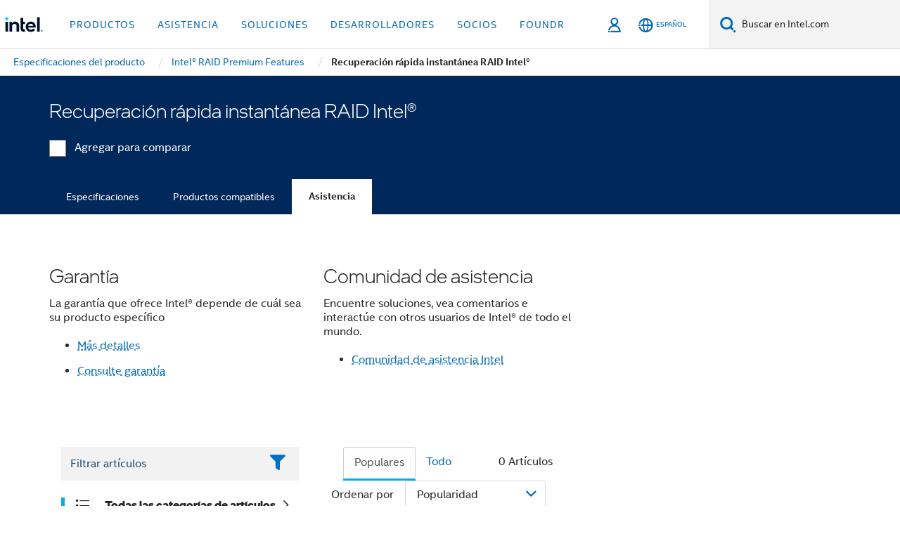

--- FILE ---
content_type: text/html;charset=utf-8
request_url: https://www.intel.la/content/www/xl/es/products/sku/54569/intel-raid-rapid-recovery-snapshot/support.html
body_size: 25455
content:














<!doctype html>

<html class="rwd geo-override no-js vis no-rtl headerfooter-menu3 " lang="es">
















<head>
    <meta charset="UTF-8"/>
    

































    






















<title>Recuperación rápida instantánea RAID Intel®</title>
    







    <link rel="preconnect" href="//cane.intel.com/">
    <link rel="dns-prefetch" href="//cane.intel.com/">

    <link rel="preconnect" href="//dogo.intel.com/">
    <link rel="dns-prefetch" href="//dogo.intel.com/">





    <link rel="preload" href="/content/dam/www/global/wap/performance-config.js" as="script" type="text/javascript">
    <script type="text/javascript" src='/content/dam/www/global/wap/performance-config.js'></script>
    <link rel="preload" href="/content/dam/www/global/wap/at-config.js" as="script" type="text/javascript">
    <script type="text/javascript" src='/content/dam/www/global/wap/at-config.js'></script>
    <link rel="preload" href="/etc.clientlibs/settings/wcm/designs/ver/260110/intel/global/targetDataCookie.min.js" as="script" type="text/javascript">
    <script src="/etc.clientlibs/settings/wcm/designs/ver/260110/intel/global/targetDataCookie.min.js"></script>




<link rel="preload" href="/etc.clientlibs/settings/wcm/designs/ver/260110/intel/us/en/Fonts/resources/intelone-display-light.woff2" as="font" type="font/woff2" crossorigin="true">
<link rel="preload" href="/etc.clientlibs/settings/wcm/designs/ver/260110/intel/us/en/Fonts/resources/intelone-display-regular.woff2" as="font" type="font/woff2" crossorigin="true">
<link rel="preload" href="/etc.clientlibs/settings/wcm/designs/ver/260110/intel/us/en/Fonts/resources/intel-clear-latin.woff2" as="font" type="font/woff2" crossorigin="true">

<link rel="preload" href="/content/dam/logos/intel-header-logo.svg" as="image">
<link rel="preload" href="/etc.clientlibs/settings/wcm/designs/ver/260110/intel/clientlibs/pages/intc-core.min.css" as="style">
<link rel="preload" href="/etc.clientlibs/settings/wcm/designs/ver/260110/intel/clientlibs/pages/nav.min.css" as="style" type="text/css">
<link rel="preload" href="/etc.clientlibs/settings/wcm/designs/ver/260110/intel/clientlibs/pages/secondaryNav.min.css" as="style" type="text/css">
<link rel="preload" href="/etc.clientlibs/settings/wcm/designs/ver/260110/intel/clientlibs/pages/intc-core.min.js" as="script">
<link rel="preload" href="/etc.clientlibs/settings/wcm/designs/ver/260110/intel/clientlibs/pages/site-global-icons/resources/font/site-global-icons.woff2?14825464" as="font" type="font/woff2" crossorigin="true">
    









<meta http-equiv="X-UA-Compatible" content="IE=Edge"/>
<!--[if lte IE 9]>
<meta http-equiv="X-UA-Compatible" content="IE=9"/>
<![endif]-->


    <meta name="twitter:card" content="summary"/>

    <meta name="language" content="es"/>

    <meta name="location" content="xl"/>

    <meta name="robots" content="follow,index,noarchive"/>

    <meta name="X-Server" content="INTE-35"/>

    <meta name="twitter:image" content="https://www.intel.com/content/dam/logos/logo-energyblue-1x1.png"/>


    <meta property="og:type" content="company"/>

    <meta property="og:site_name" content="Intel"/>

    <meta property="fb:admins" content="255508181297196"/>

    <meta property="og:url" content="https://www.intel.la/content/www/xl/es/products/sku/54569/intel-raid-rapid-recovery-snapshot/support.html"/>

<meta http-equiv="content-type" content="text/html; charset=utf-8"/>

    <meta property="og:title" content="Recuperación rápida instantánea RAID Intel® Compatibilidad | Intel"/>

    <meta property="og:description" content="Recuperación rápida instantánea RAID Intel® - Información sobre productos de compatibilidad, contenido destacado y mucho más."/>


    <meta name="og:image" content="https://www.intel.com/content/dam/www/central-libraries/us/en/images/intel-inside-processor-badge.png"/>

    <meta name="authoreddate" content=""/>

    <meta name="keywords" content="Recuperación rápida instantánea RAID Intel® Asistencia"/>

    <meta name="productid" content="54569"/>

    <meta name="localecode" content="es_XL"/>

    <meta name="reimaginetoplevelcategory" content=""/>

    <meta name="mime" content="text/html"/>

    <meta name="og:title" content="Recuperación rápida instantánea RAID Intel® Compatibilidad | Intel"/>

    <meta name="format" content="upecategorypage"/>

    <meta name="description" content="Recuperación rápida instantánea RAID Intel® - Información sobre productos de compatibilidad, contenido destacado y mucho más."/>

    <meta name="excludefromviews" content="false"/>

    <meta name="taxonomy" content=""/>

    <meta name="shortDescription" content="Recuperación rápida instantánea RAID Intel® - Información sobre productos de compatibilidad, contenido destacado y mucho más."/>

    <meta name="title" content="Recuperación rápida instantánea RAID Intel® Compatibilidad | Intel"/>

    <meta name="menu" content=""/>

    <meta name="reimaginefilters" content=""/>

    <meta name="generic1" content="true"/>

    <meta name="intelkeywords" content="Recuperación rápida instantánea RAID Intel® Asistencia"/>

    <meta name="lastModifieddate" content="2022-02-24T13:17:12.132Z"/>


    <meta name="viewport" content="width=device-width, initial-scale=1.0">
    





<link rel="icon" type="image/png" sizes="32x32" href="/etc.clientlibs/settings/wcm/designs/intel/default/resources/favicon-32x32.png">
<link rel="icon" type="image/png" sizes="16x16" href="/etc.clientlibs/settings/wcm/designs/intel/default/resources/favicon-16x16.png">
<link rel="shortcut icon" href="/etc.clientlibs/settings/wcm/designs/intel/default/resources/favicon.ico">
    





<link rel="canonical" href="https://www.intel.la/content/www/xl/es/products/sku/54569/intel-raid-rapid-recovery-snapshot/support.html"/>
<link rel="alternate" hreflang="id-id" href="https://www.intel.co.id/content/www/id/id/products/sku/54569/intel-raid-rapid-recovery-snapshot/support.html"/>
            <link rel="alternate" hreflang="de-de" href="https://www.intel.de/content/www/de/de/products/sku/54569/intel-raid-rapid-recovery-snapshot/support.html"/>
            <link rel="alternate" hreflang="en-us" href="https://www.intel.com/content/www/us/en/products/sku/54569/intel-raid-rapid-recovery-snapshot/support.html"/>
            <link rel="alternate" hreflang="x-default" href="https://www.intel.com/content/www/us/en/products/sku/54569/intel-raid-rapid-recovery-snapshot/support.html"/>
                <link rel="alternate" hreflang="es-xl" href="https://www.intel.la/content/www/xl/es/products/sku/54569/intel-raid-rapid-recovery-snapshot/support.html"/>
            <link rel="alternate" hreflang="fr-fr" href="https://www.intel.fr/content/www/fr/fr/products/sku/54569/intel-raid-rapid-recovery-snapshot/support.html"/>
            <link rel="alternate" hreflang="pt-br" href="https://www.intel.com.br/content/www/br/pt/products/sku/54569/intel-raid-rapid-recovery-snapshot/support.html"/>
            <link rel="alternate" hreflang="vi-vn" href="https://www.intel.vn/content/www/vn/vi/products/sku/54569/intel-raid-rapid-recovery-snapshot/support.html"/>
            <link rel="alternate" hreflang="th-th" href="https://www.thailand.intel.com/content/www/th/th/products/sku/54569/intel-raid-rapid-recovery-snapshot/support.html"/>
            <link rel="alternate" hreflang="ko-kr" href="https://www.intel.co.kr/content/www/kr/ko/products/sku/54569/intel-raid-rapid-recovery-snapshot/support.html"/>
            <link rel="alternate" hreflang="ja-jp" href="https://www.intel.co.jp/content/www/jp/ja/products/sku/54569/intel-raid-rapid-recovery-snapshot/support.html"/>
            <link rel="alternate" hreflang="zh-cn" href="https://www.intel.cn/content/www/cn/zh/products/sku/54569/intel-raid-rapid-recovery-snapshot/support.html"/>
            <link rel="alternate" hreflang="zh-tw" href="https://www.intel.com.tw/content/www/tw/zh/products/sku/54569/intel-raid-rapid-recovery-snapshot/support.html"/>
            
    

    
        
        
            
                
                
                    <link rel="preload" href="/etc.clientlibs/settings/wcm/designs/ver/260110/intel/externallibs/bootstrap-css.min.css" as="style"><link rel="stylesheet" href="/etc.clientlibs/settings/wcm/designs/ver/260110/intel/externallibs/bootstrap-css.min.css" type="text/css"><link rel="preload" href="/etc.clientlibs/settings/wcm/designs/ver/260110/intel/clientlibs/pages/intc-core.min.css" as="style"><link rel="stylesheet" href="/etc.clientlibs/settings/wcm/designs/ver/260110/intel/clientlibs/pages/intc-core.min.css" type="text/css"><script src="/etc.clientlibs/settings/wcm/designs/ver/260110/intel/externallibs/jquery-standalone-3_6_0.min.js" defer></script><script src="/etc.clientlibs/settings/wcm/designs/ver/260110/intel/us/en/clientlibs/jquery-3_6_0.min.js" defer></script><script src="/etc.clientlibs/settings/wcm/designs/ver/260110/intel/us/en/clientlibs/legacy-libs.min.js" defer></script><script src="/etc.clientlibs/settings/wcm/designs/ver/260110/intel/externallibs/modernizr.min.js" defer></script><script src="/etc.clientlibs/settings/wcm/designs/ver/260110/intel/externallibs/picturefill-js.min.js" defer></script><script src="/etc.clientlibs/settings/wcm/designs/ver/260110/intel/externallibs/handlebars.min.js" defer></script><script src="/etc.clientlibs/settings/wcm/designs/ver/260110/intel/externallibs/html5-js.min.js" defer></script><script src="/etc.clientlibs/settings/wcm/designs/ver/260110/intel/externallibs/jquery-cookie-2_1_3.min.js" defer></script><script src="/etc.clientlibs/settings/wcm/designs/ver/260110/intel/externallibs/detectizr.min.js" defer></script><script src="/etc.clientlibs/settings/wcm/designs/ver/260110/intel/externallibs/jquery.matchHeight.min.js" defer></script><script src="/etc.clientlibs/settings/wcm/designs/ver/260110/intel/externallibs/bootstrap-js.min.js" defer></script><script src="/etc.clientlibs/settings/wcm/designs/ver/260110/intel/externallibs/bootstrap-affix.min.js" defer></script><script src="/etc.clientlibs/settings/wcm/designs/ver/260110/intel/externallibs/moment.locales.min.js" defer></script><script src="/etc.clientlibs/settings/wcm/designs/ver/260110/intel/externallibs/scrollToPlugin.min.js" defer></script><script src="/etc.clientlibs/settings/wcm/designs/ver/260110/intel/externallibs/slick-js.min.js" defer></script><script src="/etc.clientlibs/settings/wcm/designs/ver/260110/intel/externallibs/jquery.scrollTo.min.js" defer></script><script src="/etc.clientlibs/settings/wcm/designs/ver/260110/intel/externallibs/fastclick.min.js" defer></script><script src="/etc.clientlibs/settings/wcm/designs/ver/260110/intel/externallibs/jquery.resize.min.js" defer></script><script src="/etc.clientlibs/settings/wcm/designs/ver/260110/intel/externallibs/jquery.touchswipe.min.js" defer></script><script src="/etc.clientlibs/settings/wcm/designs/ver/260110/intel/externallibs/overthrow-detect.min.js" defer></script><script src="/etc.clientlibs/settings/wcm/designs/ver/260110/intel/externallibs/overthrow-polyfill.min.js" defer></script><script src="/etc.clientlibs/settings/wcm/designs/ver/260110/intel/externallibs/overthrow-init.min.js" defer></script><script src="/etc.clientlibs/settings/wcm/designs/ver/260110/intel/externallibs/jquery-ezmark.min.js" defer></script><script src="/etc.clientlibs/settings/wcm/designs/ver/260110/intel/externallibs/owl.carousel.min.js" defer></script><script src="/etc.clientlibs/settings/wcm/designs/ver/260110/intel/externallibs/polyfills.min.js" defer></script><script src="/etc.clientlibs/settings/wcm/designs/ver/260110/intel/externallibs/purify.min.js" defer></script><script src="/etc.clientlibs/settings/wcm/designs/ver/260110/intel/clientlibs/pages/intc-core.min.js" defer></script>
                
            
        
    
    
    























    
    
        
    




    
    
    
    
        
    
    


    
    
        
    


    
    
        
    

<script type="text/javascript">
    var cq_tms = {
        
        wa_industry_type: "",
        wa_subject: "",
        wa_emt_org: "",
        wa_emt_intel: "",
        wa_programidentifier: "none",
        wa_location: "xl",
        wa_language: "es",
        wa_english_title: "Recuperación rápida instantánea RAID Intel®",
        wa_content_type: "contenttype",
        wa_intel_platform: "",
        wa_applications: "",
        wa_local: "es_XL",
        wa_intel_technology: "",
        wa_system_type: "",
        wa_product_name: "",
        wa_audience: "",
        wa_life_cycle: "",
        wa_cq_url: "/content/www/xl/es/products/sku/54569/intel-raid-rapid-recovery-snapshot/support.html",
        wa_page_type_micro: "upecategorytemplate",
        wa_env: "prd",
        wa_cq_pub_env: "publish",
        wa_transl_status: "",
        wa_product_id: "",
        wa_software: "",
        wa_reference_design: "",
        wa_codename: "",
        wa_created_date: "1615910917293",
        wa_modified_date: "1645708632132",
        wa_off_time: "1924992000000",
        wa_ownedby: "",
        wa_managedby: "",
        wa_idz_nid : "",
        wa_event_type: "",
        wa_idz_custom_tags: "",
        wa_programming_language: "",
        wa_skill_level: "",
        wa_solution: "",
        wa_product_formFactor: "",
        wa_operating_system: "",
        wa_marketing_products: "",
        wa_ssg_third_party_prod_sys_sol: "",
        wa_upeNamespace: "",
        wa_doc_id:"",
        wa_doc_version:"",
        wa_doc_publishdate:"",
        eloqua_disabled:"false",
        wa_intel_prd_levels: '[{"level4":{"id":"54569","desc":"Intel RAID Rapid Recovery Snapshot"},"level3":{"id":"53944","desc":"Intel® RAID Premium Features"},"level2":{"id":"43732","desc":"SAS/RAID"},"level1":{"id":"1201","desc":"Server Products"},"productCategory":"upeproducts"}]',
        
        
        
        
        
        wa_uam_secondary_id: "",

        
        
        wa_secondary_content_type: ""
        
        ,wa_upeProducts: ""
        
        
    };

    
    
</script>

















<script src="/etc.clientlibs/settings/wcm/designs/ver/260110/intel/clientlibs/virtual-assistant-services.min.js"></script>
<script type="text/javascript">
    var chatContextObj = {};
    chatContextObj["locale"] = 'es-XL';
    chatContextObj["app"] = 'Sales';
    chatContextObj["supportProductMap"] = 'NA';
</script>

<script type="text/javascript">
    var chatConfigObj = {};
    var cq_tms = cq_tms || {};
    chatConfigObj["virtualAssistantName"] = '';
    chatConfigObj["virtualAssistantUid"] = '';
    chatConfigObj["virtualAssistantDomain"] = 'https://c0.avaamo.com';
    if (chatConfigObj["virtualAssistantName"] !== '') {
        cq_tms.wa_avaamo_project = "Avaamo-" + chatConfigObj.virtualAssistantName.replaceAll("Virtual Assistant", "").trim();
    }
</script>
<script src="/etc.clientlibs/settings/wcm/designs/ver/260110/intel/externallibs/purify.min.js" defer></script><script src="/etc.clientlibs/settings/wcm/designs/ver/260110/intel/clientlibs/virtual-assistant.min.js" defer></script>





    <script type="text/javascript" src="/content/dam/www/global/wap/main/wap.js" async></script>



</head>


























    




    

<body class="page-is-published global-nav">















<div class="skip-to-main-content">
    <div class="sb-skipLinkWrapper invisible">
        <a href="#primary-content" class="inline-block bg-greenDarkApron color-textWhite text-bold text-noUnderline sb-skipLink visible">Ir al contenido principal</a>
    </div>
</div>

<div class="promo-banner-content"></div>

























<script>
    var isLoggedin = (document.cookie.indexOf('IGHFLoggedIn') != -1);
    var currentURL = window.location.href;
    if (currentURL.startsWith("https://isvc--isvcqa24.sandbox.my.site.com")) {
        isLoggedin = true;
        if (currentURL.includes("/onlinecasemgmt/warrantyinfo")) {
            isLoggedin = false;
        }
    }
</script>





    
        <div class="global">





















<link rel="stylesheet" href="/etc.clientlibs/settings/wcm/designs/ver/260110/intel/clientlibs/pages/nav.min.css" type="text/css">
<link rel="stylesheet" href="/etc.clientlibs/settings/wcm/designs/ver/260110/intel/clientlibs/pages/secondaryNav.min.css" type="text/css">












    
    
        
    



    
    
        <div class="global-nav-redesign global component" data-component="global-nav-redesign" data-component-id="1">
            <header role="banner">
                <nav class="intel-navbar advanced-search" role="navigation" aria-label="Navegación principal" data-igm="">
                    <!-- Brand and toggle get grouped for better mobile display -->
                    <div class="navbar-wraper">

                        <div class="navbar-logo">
                            <a href="/content/www/xl/es/homepage.html" alt="Intel homepage" class="intel-logo-rebrand">
                                    
                                <img src="/content/dam/logos/intel-header-logo.svg" height="300" width="118" alt="Logotipo de Intel: volver a la Página inicial">
                            </a>
                        </div>

                        <div class="navbar-left">
                            <!-- mobile: menu toggle, sign in -->
                            <div class="d-block d-sm-none">
                                <button type="button"
                                        data-wap="{&quot;linktype&quot;:&quot;level1&quot;}"
                                        class="mega-hamburger nav-link-icon nav-link-icon-toggle collapsed"
                                        data-bs-target="#primary-nav" aria-expanded="false" aria-controls="primary-nav"
                                        data-mega-control="hamburger">
                                    <span class="visually-hidden">Alternar la navegación</span>
                                    <span class="fa-intel-menu icon-toggle-off"></span>
                                    <span class="fa-cancel-thin icon-toggle-on"></span>
                                </button>
                            </div>

                            <!-- START DYNAMIC NAVIGATION MENEU -->
                            <div class="collapse mega-menu-collapse" id="primary-nav">
                                <div class="mega-menu-wrap">
                                    <ol class="mega-navbar unique-container-global-nav-items">
                                        <!-- Start: Primary Nav Items -->

                                    </ol>
                                </div>
                            </div>
                        </div>

                        <!-- START MOBLE TOGGLE buttons -->
                        <div class="navbar-right">


                            <!-- START: NON-signed in panel -->
                            <span id="not-logged-in-scenario" class="d-none">

         <button type="button" title="Iniciar sesión"
                 class="nav-link-icon nav-link-icon-toggle collapsed"
                 data-wap="{&quot;linktype&quot;:&quot;level1&quot;}"
                 aria-expanded="false" aria-controls="panel-signin"
                 onclick="intel.mytools.unifiedLogin();"
                 data-mega-control="signin">
            <span class="visually-hidden">Iniciar sesión</span>
            <span class="fa-intel-user-o icon-toggle-off"></span>
            <span class="fa-intel-user icon-toggle-on"></span>
        </button>
</span>

<script>
    var intel = intel || {};
    intel.signinsimplifyConfig = {
        authorizationUrl: '/content/dam/intel/authorization/authorization.html',
        locale: '',
        messages: {
            InvalidCredential: 'El nombre de usuario o la contrase\u00F1a que ingres\u00F3 no son v\u00E1lidos.',
            InvalidField: 'El nombre de usuario o la contrase\u00F1a que ingres\u00F3 no son v\u00E1lidos.',
            AccountDisabled: 'Por motivos de seguridad, su cuenta ha sido desactivada. <a href=\"#\" class=\"contactLink new-tab-link\" target=\"_blank\" rel=\"noopener noreferrer\">Comun\u00EDquese con nosotros<\/a> para recibir asistencia.',
            AccountLocked: 'Se ha bloqueado su cuenta. Para obtener ayuda, lea las <a href=\"#\" class=\"faqsLink new-tab-link\" target=\"_blank\" rel=\"noopener noreferrer\">Preguntas frecuentes sobre inicio de sesi\u00F3n<\/a>.',
            UserNotFound: 'El nombre de usuario o la contrase\u00F1a que ingres\u00F3 no son v\u00E1lidos.',
            Unknown: 'Se ha producido un error inesperado. Intente nuevamente. Para obtener ayuda, utilice las opciones de contacto o asistencia a continuaci\u00F3n.',
            PasswordExpired: 'Su contrase\u00F1a ha vencido. Cambie su contrase\u00F1a.',
            LoginAssistLink: 'https://signin.intel.com/ContactUs.aspx',
            faqsLink: '/content/www/xl/es/my-intel/sign-in-help.html'
        },
        nameField: 'Nombre de usuario',
        passField: 'Contrase\u00F1a',
        isPopup: true,
        responseHref: 'https://www.intel.com/content/www/xl/es/products/sku/54569/intel-raid-rapid-recovery-snapshot/support.html' + window.location.search + window.location.hash, 
        sslDomainUrl: 'www.intel.com',
        loginUrl: 'https://welcome.intel.com/login.aspx?appid=258&qlogin=true',
        ssoUri: '',
        logoutUrl: 'https://welcome.intel.com/logout.aspx',
        logoutHref: 'https://signin.intel.com/Logout?RedirectURL=https://www.intel.com/content/www/xl/es/products/sku/54569/intel-raid-rapid-recovery-snapshot/support.html',
        logoutIGHFHref: 'https://signin.intel.com/Logout?RedirectURL=',
        loginErrorID: '#login-error',
        usernameID: '#username',
        remembermeId: '#cbRememberMe',
        formID: '#igm-form-signin',
        unameErrorID: '#uname-error',
        passID: '#password',
        passError: '#pwd-error',
        changePasswordUrl: '/content/www/xl/es/my-intel/change-password.html',
        emailVerificationUrl: '/content/www/xl/es/my-intel/email-verification.external.html',
        aboutToExpireEmailUrl: '/content/www/xl/es/my-intel/email-verification.html',
        renewalUrl: '/content/www/xl/es/secure/technology-provider/forms/renew-technology-provider-membership.html',
        limitedUrl: '/content/www/xl/es/resellers/limited-status-secondary.html',
        isaPRMDashBoardURL: '/content/www/us/en/secure/partner/solutions-alliance/overview.html',
        itpPRMDashBoardURL: '/content/www/us/en/secure/partner/technology-provider/iot/overview.html',
        itpisaPRMDashBoardURL: '/content/www/us/en/secure/partner/iot-itp-isa/overview.html',
        isaRenewalURL: '/content/www/us/en/secure/partner/forms/solutions-alliance-renewal.html',
        primaryPostLaunchURL: 'https://partner.intel.com/s/post-launch-primary',
        nonPrimaryPostLaunchURL: 'https://partner.intel.com/s/post-launch-non-primary',
        idpUrl: 'https://consumer.intel.com/intelcorpb2c.onmicrosoft.com/B2C_1A_UnifiedLogin_SISU_CML_SAML/generic/login?entityId=www.intel.com',
        headerSignInIdpUrl: 'https://consumer.intel.com/intelcorpb2c.onmicrosoft.com/B2C_1A_UnifiedLogin_SISU_CML_SAML/generic/login?entityId=www.intel.com&ui_locales=es',
        headerSignOutIdpUrlB2B:'https://login.microsoftonline.com/common/oauth2/v2.0/logout?post_logout_redirect_uri=https://www.intel.com/content/www/xl/es/products/sku/54569/intel-raid-rapid-recovery-snapshot/support.html' + window.location.search + window.location.hash,
        headerSignOutIdpIGHFUrlB2B:'https://login.microsoftonline.com/common/oauth2/v2.0/logout?post_logout_redirect_uri=',
        headerSignOutIdpUrlB2C:'https://consumer.intel.com/intelcorpb2c.onmicrosoft.com/B2C_1A_UNIFIEDLOGIN_SISU_STD_OIDC/oauth2/v2.0/logout?id_token_hint=$TOKEN$%26post_logout_redirect_uri=https://www.intel.com/apps/intel/services/unifiedlogout.json',
        sessionAuthorizeUrlB2C:'https://consumer.intel.com/intelcorpb2c.onmicrosoft.com/B2C_1A_UNIFIEDLOGIN_SISU_STD_OIDC/oauth2/v2.0/authorize?client_id=8b32f2f3-7a32-4902-8821-1df682b7043b%26scope=profile%20offline_access%208b32f2f3-7a32-4902-8821-1df682b7043b%20openid%26response_mode=fragment%26response_type=token%26prompt=none%26redirect_uri=',
        sessionAuthorizeUrlB2B:'https://login.microsoftonline.com/46c98d88-e344-4ed4-8496-4ed7712e255d/oauth2/v2.0/authorize?client_id=cb0ec60b-608b-4e76-9d69-1e5e0afb3456%26scope=openid%20profile%20offline_access%26response_mode=fragment%26response_type=token%26prompt=none%26redirect_uri=',
        sessionInitUrl:'https://www.intel.com/content/www/us/en/secure/my-intel/dashboard.html',
        azureLocaleCode:'es',
        allowedPathRegx:'^(.*intel.com.*$)|^(/content/.*$)',
        signOutTokenGenB2C:'https://consumer.intel.com/intelcorpb2c.onmicrosoft.com/B2C_1A_UNIFIEDLOGIN_SISU_STD_OIDC/oauth2/v2.0/authorize?client_id=8b32f2f3-7a32-4902-8821-1df682b7043b%26scope=profile offline_access+8b32f2f3-7a32-4902-8821-1df682b7043b+openid%26response_type=id_token%26prompt=none%26redirect_uri=',
        validTargetURL:'https://www.intel.com/content/www/xl/es/products/sku/54569/intel-raid-rapid-recovery-snapshot/support.html' + window.location.search + window.location.hash
    };

    function clearB2CIFrame(interval, iFrame) {
        clearInterval(interval);
        iFrame.parentNode.removeChild(iFrame);
    }

    function clearIFrame(interval, iFrame) {
        clearInterval(interval);
        iFrame.parentNode.removeChild(iFrame);
    }
    function createB2CIFrame(id, src) {
        var authIFrame = document.createElement("iframe");
        authIFrame.id = "sso-b2c-" + id;
        authIFrame.hidden = "hidden";
        authIFrame.src = src;
        document.body.appendChild(authIFrame);
        return authIFrame;
    }
    function createIFrame(id, src) {
        var authIFrame = document.createElement("iframe");
        authIFrame.id = "sso-" + id;
        authIFrame.hidden = "hidden";
        authIFrame.src = src;
        document.body.appendChild(authIFrame);
        return authIFrame;
    }

    function animateHumanoidIcon() {
    	$("#not-logged-in-scenario").css("cursor", "not-allowed");
    	$("#not-logged-in-scenario button").css("pointer-events", "none");
    	$("#not-logged-in-scenario button span.icon-toggle-off").addClass('iia-beat-fade');
	}

    function resetHumanoidIcon() {
    	$("#not-logged-in-scenario").css("cursor", "");
        $("#not-logged-in-scenario button").css("pointer-events", "");
    	$("#not-logged-in-scenario button span.icon-toggle-off").removeClass('iia-beat-fade');
	}

    function initiateB2CLogoutToken(type) {
        return new Promise(function (resolve, reject) {
            function authIFrameB2CIntervalWrapper(authIFrame) {
                var authIFrameInterval = setInterval(function () {
                    var authIFrameWindow = authIFrame.contentWindow;
                    if (authIFrameWindow) {
                        try {
                            var authIFrameURL = authIFrameWindow.location.href;

                            if (authIFrameURL) {
                                if (authIFrameURL.includes("#id_token=")) {
                                    clearB2CIFrame(authIFrameInterval, authIFrame);
                                    return resolve({
                                        id: authIFrame.id,
                                        msg: "SUCCESS!" + "--" + authIFrame.id,
                                        code: "SUCCESS",
                                        id_token_hint:authIFrameURL.split("#id_token=")[1]
                                    });
                                } else if (authIFrameURL.includes("#error=")) {
                                    clearB2CIFrame(authIFrameInterval, authIFrame);
                                    return reject({
                                        id: authIFrame.id,
                                        msg: "FAILURE!" + "--" + authIFrame.id,
                                        code: "FAILURE",
                                    });
                                } else {
                                    authIFrameAttempts++;
                                    if (
                                        authIFrameAttempts ===
                                        AUTH_IFRAME_MAX_ATTEMPTS
                                    ) {
                                        clearB2CIFrame(authIFrameInterval, authIFrame);
                                        return reject({
                                            id: authIFrame.id,
                                            msg:
                                                "ERROR - MAX (TIMING)!" +
                                                "--" +
                                                authIFrame.id,
                                            code: "ERROR",
                                        });
                                    }
                                }
                            } else {
                                clearB2CIFrame(authIFrameInterval, authIFrame);
                                return reject({
                                    id: authIFrame.id,
                                    msg: "ERROR - URL!" + "--" + authIFrame.id,
                                    code: "ERROR",
                                });
                            }
                        } catch (err) {
                            if (authIFrameAttempts === AUTH_IFRAME_MAX_ATTEMPTS) {
                                clearB2CIFrame(authIFrameInterval, authIFrame);
                                return reject({
                                    id: authIFrame.id,
                                    msg:
                                        "ERROR - MAX (CORS)!" +
                                        "--" +
                                        authIFrame.id,
                                    code: "ERROR",
                                });
                            }
                            authIFrameAttempts++;
                        }
                    } else {
                        clearB2CIFrame(authIFrameInterval, authIFrame);
                        return reject({
                            id: authIFrame.id,
                            msg: "ERROR - DOM!" + "--" + authIFrame.id,
                            code: "ERROR",
                        });
                    }
                }, 500);
            }

            var AUTH_IFRAME_MAX_ATTEMPTS = 80;
            var authIFrameAttempts = 0;

            var currentOrigin = encodeURIComponent(window.location.origin + ((intel.isIGHFCall === false && !/mark.intel.com/.test(window.location.hostname)) ? "/content/www/us/en/homepage.html" : "/"));
            var redirectURI = currentOrigin;

            var matchedSite =
                window.INTELNAV &&
                window.INTELNAV.CIDAAS &&
                window.INTELNAV.CIDAAS.customRedirectSites.find((site) =>
                    site.host.includes(window.location.host)
                );
            if (matchedSite) {
                redirectURI += matchedSite.redirectURI;
            }

            var authURL = decodeURIComponent(intel.signinsimplifyConfig.signOutTokenGenB2C + redirectURI);
            var authIFrame = createB2CIFrame(type, authURL);
            authIFrameB2CIntervalWrapper(authIFrame);
        });
    }

    function initiateAuth(type) {
        return new Promise(function (resolve, reject) {
            function authIFrameIntervalWrapper(authIFrame) {
                let authIFrameInterval = setInterval(function () {
                    let authIFrameWindow = authIFrame.contentWindow;
                    if (authIFrameWindow) {
                        try {
                            let authIFrameURL = authIFrameWindow.location.href;
                            if (authIFrameURL) {
                                if (authIFrameURL.includes("#access_token=")) {
                                    clearIFrame(authIFrameInterval, authIFrame);
                                    return resolve({
                                        id: authIFrame.id,
                                        msg: "SUCCESS!" + "--" + authIFrame.id,
                                        code: "SUCCESS",
                                    });
                                } else if (authIFrameURL.includes("#error=")) {
                                    clearIFrame(authIFrameInterval, authIFrame);
                                    return reject({
                                        id: authIFrame.id,
                                        msg: "FAILURE!" + "--" + authIFrame.id,
                                        code: "FAILURE",
                                    });
                                } else {
                                    authIFrameAttempts++;
                                    if (
                                        authIFrameAttempts ===
                                        AUTH_IFRAME_MAX_ATTEMPTS
                                    ) {
                                        clearIFrame(authIFrameInterval, authIFrame);
                                        return reject({
                                            id: authIFrame.id,
                                            msg:
                                                "ERROR - MAX (TIMING)!" +
                                                "--" +
                                                authIFrame.id,
                                            code: "ERROR",
                                        });
                                    }
                                }
                            } else {
                                clearIFrame(authIFrameInterval, authIFrame);
                                return reject({
                                    id: authIFrame.id,
                                    msg: "ERROR - URL!" + "--" + authIFrame.id,
                                    code: "ERROR",
                                });
                            }
                        } catch (err) {
                            if (authIFrameAttempts === AUTH_IFRAME_MAX_ATTEMPTS) {
                                clearIFrame(authIFrameInterval, authIFrame);
                                return reject({
                                    id: authIFrame.id,
                                    msg:
                                        "ERROR - MAX (CORS)!" +
                                        "--" +
                                        authIFrame.id,
                                    code: "ERROR",
                                });
                            }
                            authIFrameAttempts++;
                        }
                    } else {
                        clearIFrame(authIFrameInterval, authIFrame);
                        return reject({
                            id: authIFrame.id,
                            msg: "ERROR - DOM!" + "--" + authIFrame.id,
                            code: "ERROR",
                        });
                    }
                }, 500);
            }

            var AUTH_IFRAME_MAX_ATTEMPTS = 40;
            var authIFrameAttempts = 0;

            var authURL;
            let tempIsIGHFCall = document.querySelectorAll('#recode50header').length > 0;
            var currentOrigin =  encodeURIComponent(window.location.origin + ((!tempIsIGHFCall && !/mark.intel.com/.test(window.location.hostname)) ? intel.signinsimplifyConfig.authorizationUrl : "/"));
            var redirectURI = currentOrigin;
            var matchedSite =
                window.INTELNAV &&
                window.INTELNAV.CIDAAS &&
                window.INTELNAV.CIDAAS.customRedirectSites.find((site) =>
                    site.host.includes(window.location.host)
                );
            if (matchedSite) {
                redirectURI += matchedSite.redirectURI;
            }

            if (type === "b2c") {
                authURL = decodeURIComponent(
                    intel.signinsimplifyConfig.sessionAuthorizeUrlB2C + redirectURI
                );
            } else {
                authURL = decodeURIComponent(
                    intel.signinsimplifyConfig.sessionAuthorizeUrlB2B + redirectURI
                );
            }

            let authIFrame = createIFrame(type, authURL);
            authIFrameIntervalWrapper(authIFrame);
        });
    }

    function initiateIntelAuth() {
        return new Promise(function (resolve, reject) {
            function authIntelIFrameIntervalWrapper(authIntelIFrame) {
                let authIntelIFrameInterval = setInterval(function () {
                    let authIntelIFrameWindow = authIntelIFrame.contentWindow;
                    if (authIntelIFrameWindow) {
                        try {
                            let authIntelIFrameURL = authIntelIFrameWindow.location.href;

                            if (authIntelIFrameURL) {
                                if (
                                    authIntelIFrameURL.includes(
                                        window.location.href
                                    )
                                ) {
                                    clearIFrame(
                                        authIntelIFrameInterval,
                                        authIntelIFrame
                                    );
                                    return resolve({
                                        id: authIntelIFrame.id,
                                        msg: "SUCCESS!" + "--" + authIntelIFrame.id,
                                        code: "SUCCESS",
                                    });
                                } else {
                                    authIntelIFrameAttempts++;
                                    if (
                                        authIntelIFrameAttempts ===
                                        AUTH_INTEL_IFRAME_MAX_ATTEMPTS
                                    ) {
                                        clearIFrame(
                                            authIntelIFrameInterval,
                                            authIntelIFrame
                                        );
                                        return reject({
                                            id: authIntelIFrame.id,
                                            msg:
                                                "ERROR - MAX (TIMING)!" +
                                                "--" +
                                                authIntelIFrame.id,
                                            code: "ERROR",
                                        });
                                    }
                                }
                            } else {
                                clearIFrame(
                                    authIntelIFrameInterval,
                                    authIntelIFrame
                                );
                                return reject({
                                    id: authIntelIFrame.id,
                                    msg: "ERROR - URL!" + "--" + authIntelIFrame.id,
                                    code: "ERROR",
                                });
                            }
                        } catch (err) {
                            if (
                                authIntelIFrameAttempts ===
                                AUTH_INTEL_IFRAME_MAX_ATTEMPTS
                            ) {
                                clearIFrame(
                                    authIntelIFrameInterval,
                                    authIntelIFrame
                                );
                                return reject({
                                    id: authIntelIFrame.id,
                                    msg:
                                        "ERROR - MAX (CORS)!" +
                                        "--" +
                                        authIntelIFrame.id,
                                    code: "ERROR",
                                });
                            }
                            authIntelIFrameAttempts++;
                        }
                    } else {
                        clearIFrame(authIntelIFrameInterval, authIntelIFrame);
                        return reject({
                            id: authIntelIFrame.id,
                            msg: "ERROR - DOM!" + "--" + authIntelIFrame.id,
                            code: "ERROR",
                        });
                    }
                }, 500);
            }

            let AUTH_INTEL_IFRAME_MAX_ATTEMPTS = 80;
            let authIntelIFrameAttempts = 0;

            let authIntelIFrame = createIFrame(
                "sso-intel-b2c",
                intel.signinsimplifyConfig.sessionInitUrl
            );
            authIntelIFrameIntervalWrapper(authIntelIFrame);
        });
	}

    function getAuthenticationStatus() {
        return new Promise(function (resolve, reject) {
            initiateAuth("b2c")
                .then(function (b2cSuccessRes) {
                    return resolve(b2cSuccessRes);
                })
                .catch(function (b2cFailureRes) {
                    var isB2BSite =
                        window.INTELNAV &&
                        window.INTELNAV.CIDAAS &&
                        window.INTELNAV.CIDAAS.B2BSites.some((site) =>
                            site.includes(window.location.host)
                        );
                    if (isB2BSite) {
                        initiateAuth("b2b")
                            .then(function (b2bSuccessRes) {
                                return resolve(b2bSuccessRes);
                            })
                            .catch(function (b2bFailureRes) {
                                return reject(b2bFailureRes);
                            });
                    } else {
                        return reject(b2cFailureRes);
                    }
                });
        });
    }

    function checkAEMSession(){
        let isSessionExist = false;
        if(!tempIsIGHF){
            $.ajax({
                url: "/libs/apps/intel/myintel/agsroles.json?validateAEMSession=Y",
                async: false,
                success: function (data) {
                    if (data && data["isValidAEMSession"]) {
                        document.cookie = "IGHFLoggedIn=true;domain=.intel.com;path=/";
                        isLoggedin = true;
                        isSessionExist = true;
                    }
                }
            });
        }
        return isSessionExist;
    }

    if (
        !isLoggedin &&
        ((document.domain.indexOf("thailand") == -1 &&
                document.domain.endsWith(".intel.com")) ||
            document.getElementById("recode50header") != null) &&
        navigator != null &&
        navigator.userAgent.indexOf("CloudManagerTest") == -1
    ) {
        var tempIsIGHF = document.getElementById("recode50header");
        if (tempIsIGHF) animateHumanoidIcon();
        getAuthenticationStatus()
            .then(function (res) {
                let isSessionExist = checkAEMSession();
                if(isSessionExist){
                    intel.signinHeaderSimplify.initialize();
                }else {
                    var currentUrl = window.location.href;
                    if (currentUrl.indexOf("service-maintenance-notice") === -1) {
                        if (res.id === "sso-b2c") {
                            var cookiename = "IGHFtarget";
                        var samlcookieValue =
                            cookiename +
                            "=" +
                            encodeURIComponent(currentUrl) +
                            ";secure;path=/;domain=.intel.com";
                        document.cookie = samlcookieValue;
                        if (intel.isIGHFCall) {
                            initiateIntelAuth().then(() => {
                                isLoggedin = true;
                                intel.signinHeaderSimplify.initialize();
                            }).catch(() => {
                                window.location.href = intel.signinsimplifyConfig.sessionInitUrl;
                            });
                        } else {
                            window.location.href = intel.signinsimplifyConfig.sessionInitUrl;
                        }
                    } else {
                        document.cookie = "IGHFLoggedIn=true;domain=.intel.com;path=/";
                        if (intel.isIGHFCall) {
                            isLoggedin = true;
                            intel.signinHeaderSimplify.initialize();
                        } else {
                            window.location.reload();
                        }
                    }
                }
                }
            })
            .catch(()=>{
				if (tempIsIGHF) resetHumanoidIcon();
            });
    }

</script>
                            

















































<script id="myinteldrpdown-template" type="text/x-handlebars-template">
    <section class="myintel-tools-content" role="region"
             aria-label="Mi Intel">
        
        <div class="card-header force-background solid brand-very-dark-gray my-intel-menu">
            <button type="button" class="icon close float-end" data-igm-search-toggle="" aria-label="Cerrar"
                    tabindex="0" data-wap="" data-wap_ref="myintel-navmenu-closing">
                <span></span>
            </button>
            <ul class="nav nav-tabs component">
                
                    
                    
                        
                    
                    
                    
                    
                
                <li role="presentation" class="active" data-step='1'  data-title='Panel Mi Intel y Mis herramientas'  data-intro='<p>Haga clic aquí para acceder al panel Mi Intel desde cualquier página de Intel.com. Desde aquí también puede acceder a la página Suscripciones, así como a su lista personalizada de herramientas.</p>'>
                    <a href="#my-intel" role="tab" tabindex="0">Mi Intel<span
                            class="fa fa-user"></span></a>
                </li>
            </ul>
        </div>
        

        <div class="my-intel-panel-body tab-content">
            
            <div role="tabpanel" class="tab-pane fade show active" id="my-intel">
                <ul class="myintel-links">
                    {{#each myintelpagelinks}}
                    <li data-agsrole="{{{agsrole}}}"
                        data-blacklistedagsrole="{{{blacklistedagsgroupname}}}"
                        data-isinternal="{{{displayOnlyInternal}}}"
                        data-isexternal="{{{displayOnlyExternal}}}"
                        class="{{{class}}}">
                        <a target="{{{target}}}"
                           href="{{{href}}}" tabindex="0">{{{label}}}</a>
                    </li>
                    {{/each}}
                </ul>
                <div class="tools-pane component" data-component="myintel-tools" data-component-id="1">
                    <h5 class="my-intel-tools">Mis herramientas</h5>
                    
                    <ul class="myintel-links">
                        {{#each mytoollinks}}
                        <li class="myintellink"
                            data-isinternal="{{{displayOnlyInternal}}}"
                            data-isexternal="{{{displayOnlyExternal}}}">
                            <h3 style="display:none;">{{{agsgroupname}}}</h3>
                            <h4 style="display:none;">{{{blacklistedagsgroupname}}}</h4>
                            <a tabindex="0" href="{{{linkurl}}}" target="_blank" rel="noopener noreferrer" title="">{{{linktext}}}</a>
                            {{#if tooltip}}
                            <a class="fa fa-help-circled" tabindex="0" data-bs-toggle="tooltip" data-html="true"
                                  data-title="{{tooltip}}" data-placement="bottom" data-wap_ref="tooltip:{{{linktext}}}"><span class="visually-hidden">{{tooltip}}</span></a>
                            {{/if}}
                        </li>
                        {{/each}}
                    </ul>
                </div>
            </div>
            
        </div>
    </section>
</script>


<span id="logged-in-scenario" class="d-none">

<button type="button" title="Mi Intel"
        data-wap="{&quot;linktype&quot;:&quot;level1&quot;}"
        class="nav-link-icon nav-link-icon-toggle collapsed" data-bs-target="#panel-signedin" aria-expanded="false"
        aria-controls="panel-signedin" data-mega-control="signedin">
    <span class="visually-hidden">Mi Intel</span>
    <span class="fa-intel-user-checked-o icon-toggle-off"></span>
    <span class="fa-intel-user-checked icon-toggle-on"></span>
</button>

<div class="mega-panel panel-layout-signed-in collapse" id="panel-signedin">
    <div class="mega-panel-wrap">
        <div class="mega-panel-body">
            <div class="panel-content flex-content-wrap">

                <!-- MyIntel Section -->
                <!-- -------------------------------------------------------------- -->
                <div class="panel-item d-none" id="myIntelPageLinks">
                    <a id="myIntelPageLinksHeader" class="nav-l3 has-border has-link"></a> <!-- {{#if heading.onState}} selected{{/if}} {{#if heading.onStateParent}} selected-parent{{/if}} -->
                    <div class="panel-item-content">
                        <ul id="myIntelPageLinksItemList" class="panel-links nav-l4-list list-unstyled">

                        </ul>
                    </div>
                </div>

                <!-- My Tools Section -->
                <!-- -------------------------------------------------------------- -->
                <div class="panel-item col-span-2" id="myIntelTools">
                    
                    <div class="nav-l3">
                        Mis herramientas
                    </div>

                    <div class="panel-item-content">
                        <!--
                            Note: right now this panel (myTools) has only one column/ul
                            if more columns are needed, remove below's 'w-auto' class
                        -->
                        <ul class="panel-links nav-l4-list list-unstyled w-auto" id="mytools-ul">

                            <!-- this 'li' will be used as the template to populate this section from the js -->
                            <li class="d-none">
                                <a class="nav-l4"></a>

                                <button class="btn-tooltip-trigger d-none" data-bs-toggle="tooltip" data-placement="bottom"
                                        title="">
                                    <span>?</span>
                                </button>
                            </li>
                        </ul>
                    </div>
                </div>

            </div>

            <div class="item-actions">
               <button type="button" class="btn btn-primary"
                       data-sso-uri=''
                       data-logout-uri="" data-wap="{&quot;linktype&quot;:&quot;logout&quot;}"
                       onclick="intel.signinsimplify.signOut()">Cerrar sesión</button>
            </div>
        </div>
    </div>
</div>


</span>

                            
















    


<button type="button" title="Language Selector"
        data-wap="{&quot;linktype&quot;:&quot;level1&quot;}"
        class="nav-link-icon nav-link-icon-toggle collapsed"
        data-bs-target="#panel-language-selector" aria-label="Español"
        aria-expanded="false" aria-controls="panel-language-selector"
        data-mega-control="language-selector">
    <span class="fa-intel-globe-o icon-toggle-off"></span>
    <span class="fa-intel-globe icon-toggle-on"></span>
    <span class="nav-link-icon-label">Español</span>
</button>

<div class="mega-panel panel-layout-language collapse" id="panel-language-selector"
     aria-expanded="false" aria-selected="false">
    <div class="mega-panel-wrap">
        <div class="mega-panel-body">
            <div class="mega-panel-heading">
                <h2 class="nav-l2">
                    
                        
                            Seleccione el idioma
                        
                        
                    
                </h2>
            </div>
            <div class="panel-content flex-content-wrap">
                
                    <div class="panel-item">
                        <!-- region.countryName is actually region name -->
                        
                        <ul class="list-unstyled panel-links nav-l4-list">
                            
                                
                                
                                
                                    <li class="lang-option">
                                
                                
                                    
                                        
                                    
                                    
                                
                                    <a class="nav-l4" data-locale="id_id" href="https://www.intel.co.id/content/www/id/id/products/sku/54569/intel-raid-rapid-recovery-snapshot/support.html">
                                            Bahasa Indonesia
                                    </a>
                                </li>
                            
                                
                                
                                
                                    <li class="lang-option">
                                
                                
                                    
                                        
                                    
                                    
                                
                                    <a class="nav-l4" data-locale="de_de" href="https://www.intel.de/content/www/de/de/products/sku/54569/intel-raid-rapid-recovery-snapshot/support.html">
                                            Deutsch
                                    </a>
                                </li>
                            
                                
                                
                                
                                    <li class="lang-option">
                                
                                
                                    
                                        
                                    
                                    
                                
                                    <a class="nav-l4" data-locale="en_us" href="https://www.intel.com/content/www/us/en/products/sku/54569/intel-raid-rapid-recovery-snapshot/support.html">
                                            English
                                    </a>
                                </li>
                            
                                
                                
                                    <li class="selected lang-option">
                                
                                
                                
                                    
                                        
                                    
                                    
                                
                                    <a class="nav-l4" data-locale="es_xl" href="https://www.intel.la/content/www/xl/es/products/sku/54569/intel-raid-rapid-recovery-snapshot/support.html">
                                            Español
                                    </a>
                                </li>
                            
                                
                                
                                
                                    <li class="lang-option">
                                
                                
                                    
                                        
                                    
                                    
                                
                                    <a class="nav-l4" data-locale="fr_fr" href="https://www.intel.fr/content/www/fr/fr/products/sku/54569/intel-raid-rapid-recovery-snapshot/support.html">
                                            Français
                                    </a>
                                </li>
                            
                                
                                
                                
                                    <li class="lang-option">
                                
                                
                                    
                                        
                                    
                                    
                                
                                    <a class="nav-l4" data-locale="pt_br" href="https://www.intel.com.br/content/www/br/pt/products/sku/54569/intel-raid-rapid-recovery-snapshot/support.html">
                                            Português
                                    </a>
                                </li>
                            
                        </ul>
                    </div>
                
                    <div class="panel-item">
                        <!-- region.countryName is actually region name -->
                        
                        <ul class="list-unstyled panel-links nav-l4-list">
                            
                                
                                
                                
                                    <li class="lang-option">
                                
                                
                                    
                                        
                                    
                                    
                                
                                    <a class="nav-l4" data-locale="vi_vn" href="https://www.intel.vn/content/www/vn/vi/products/sku/54569/intel-raid-rapid-recovery-snapshot/support.html">
                                            Tiếng Việt
                                    </a>
                                </li>
                            
                                
                                
                                
                                    <li class="lang-option">
                                
                                
                                    
                                        
                                    
                                    
                                
                                    <a class="nav-l4" data-locale="th_th" href="https://www.thailand.intel.com/content/www/th/th/products/sku/54569/intel-raid-rapid-recovery-snapshot/support.html">
                                            ไทย
                                    </a>
                                </li>
                            
                                
                                
                                
                                    <li class="lang-option">
                                
                                
                                    
                                        
                                    
                                    
                                
                                    <a class="nav-l4" data-locale="ko_kr" href="https://www.intel.co.kr/content/www/kr/ko/products/sku/54569/intel-raid-rapid-recovery-snapshot/support.html">
                                            한국어
                                    </a>
                                </li>
                            
                                
                                
                                
                                    <li class="lang-option">
                                
                                
                                    
                                        
                                    
                                    
                                
                                    <a class="nav-l4" data-locale="ja_jp" href="https://www.intel.co.jp/content/www/jp/ja/products/sku/54569/intel-raid-rapid-recovery-snapshot/support.html">
                                            日本語
                                    </a>
                                </li>
                            
                                
                                
                                
                                    <li class="lang-option">
                                
                                
                                    
                                        
                                    
                                    
                                
                                    <a class="nav-l4" data-locale="zh_cn" href="https://www.intel.cn/content/www/cn/zh/products/sku/54569/intel-raid-rapid-recovery-snapshot/support.html">
                                            简体中文
                                    </a>
                                </li>
                            
                                
                                
                                
                                    <li class="lang-option">
                                
                                
                                    
                                        
                                    
                                    
                                
                                    <a class="nav-l4" data-locale="zh_tw" href="https://www.intel.com.tw/content/www/tw/zh/products/sku/54569/intel-raid-rapid-recovery-snapshot/support.html">
                                            繁體中文
                                    </a>
                                </li>
                            
                        </ul>
                    </div>
                
            </div>
        </div>
    </div>
</div>
<script type="text/javascript">
    var newLangSelector = true;
</script>

                            <!-- END: NON-sign in panel -->
                            

























    

    



    



    






    



















    
    
    
        
    


    <button type="button" title="Search intel.com" class="nav-link-icon toggle-search collapsed"
            data-bs-target="#simplify-search" aria-expanded="false"
            aria-controls="simplify-search" data-mega-control="global-search">
        <span class="visually-hidden">Alternar la búsqueda</span>
        <span class="fa-global-search"></span>
    </button>
    <div class="mega-panel mega-search-panel collapse" id="simplify-search"
         document-height="true">
        <div class="mega-panel-wrap">
            <div class="mega-panel-body">
                <div class="panel-content">
                    <div class="search-component search-component"
                         data-igm-search-content="">
                        <form class="mega-search-form search item" data-igm-search-control="" name="hpsform-new" id="hpsform-new" action="/content/www/xl/es/search.html" role="search" onsubmit="return inputSearch()">
                            <button type="submit" class="btn-mega-search icon"
                                    aria-label="Buscar" tabindex="-1">
                                <span class="visually-hidden">Buscar</span>
                                <span class="fa-global-search"></span>
                            </button>

                            
                                
                                
                                    <label for="mobile-search">
                                        <span class="visually-hidden"><</span>
                                        <input id="toplevelcategory" name="toplevelcategory" type="hidden" value="none">
                                        <input id="query" name="query" type="hidden" value="">
                                        <input data-tabindex="1" class="form-control" data-search-input
                                               id="mobile-search" name="keyword" type="text"
                                               data-igm-search-input title="Search" autocomplete="off"
                                               data-target-result="#igm-search-result" aria-controls="mega-results-overlay" aria-label="Buscar en Intel.com" placeholder="Buscar en Intel.com">
                                    </label>
                                
                            
                            
                            <button type="button" id="cls-btn-advanced" class="btn-mega-close fa-cancel-1 hide-flyout" aria-label="Borrar término de búsqueda" data-clear-input="clear-input">
									<span class="visually-hidden">Close Search Panel</span>
							</button>
                                <button type="button" id="advanced-btn" class="btn-advance-filter fa-sliders hide-flyout" aria-label="Panel de búsqueda avanzada" data-mega-advanced-search="advanced-search">
                                            <span class="visually-hidden">Búsqueda avanzada</span>
                                </button>
                            
                            

                        </form>
                        <!-- 
                            'hidden' class is conditionally removed on load @ intel.search-dropdown.js
                         -->
                        <div class="results-overlay mega-results-overlay search-quick-links "  aria-live="off"
                             id="mega-results-overlay" data-component="wa_skip_track">
                             
                                 <div class="mega-close-container">
									<button aria-label="Cerrar el panel de búsqueda" class="btn-icon no-style close-result-toggle flyout-close" data-mega-close="global-search">
									cerrar
									</button>
								</div>
                            
                            <!-- Search Result Typeahead -->
                            <div class="results-typeahead collapse" id="igm-search-result"
                                 data-igm-search-results="">
                                <div class="overlay-content">
                                    <!--<h3>Principales resultados </h3>-->
                                    <!-- added content-quick-search class -->
                                    <div class="content-quick-search">
                                    </div>
                                </div>
                                <div class="search-info">
                                    <a href="javascript:void();" class="login-toggle" data-activate-mega-control="signin">
                                        Iniciar sesión</a> para acceder a contenido restringido
                                </div>
                            </div>
                            <!-- Recent Searches: 1) display default search info if no search terms is available  -->
                            <!-- Recent Searches: 2) display recenter terms when available and hide default search info  -->
                            <div class="results-recent collapse" data-igm-search-related="">
                                <div>
                                    <!-- default search info -->
                                    <div class="content-search-block content-search-info">
                                        <h3>Uso de la búsqueda de Intel.com</h3>
                                        <p>Puede buscar fácilmente en todo el sitio web de Intel.com de varias maneras.</p>
                                        <ul>
                                            <li>
                                                Marca comercial:
                                                <strong>
                                                    Core i9
                                                </strong>
                                            </li>
                                            <li>
                                                Número de documento:
                                                <strong>
                                                    123456
                                                </strong>
                                            </li>
                                            <li>
                                                Code Name:
                                                <strong>
                                                    Emerald Rapids
                                                </strong>
                                            </li>
                                            <li>
                                                Operadores especiales:
                                                <strong>
                                                    “Ice Lake”, Ice AND Lake, Ice OR Lake, Ice*
                                                </strong>
                                            </li>
                                        </ul>
                                    </div>
                                    <!-- quick links is always visible on the recents overlay -->
                                    <div class="content-search-block content-quick-links">
                                        <h3>Enlaces rápidos</h3>
                                        <p>También puede probar los enlaces rápidos a continuación para ver los resultados de las búsquedas más populares.</p>
                                        <ul>
                                            <li>
                                                <a class="quick-link" rel="noopener noreferrer" href="https://www.intel.la/content/www/xl/es/products/overview.html?wapkw=quicklink:products">
                                                    Información sobre el producto
                                                </a>
                                            </li>
                                            <li><a class="quick-link" rel="noopener noreferrer" href="https://www.intel.la/content/www/xl/es/support.html?wapkw=quicklink:support">
                                                Asistencia
                                            </a>
                                            </li>
                                            <li>
                                                <a class="quick-link" rel="noopener noreferrer" href="https://downloadcenter.intel.com/es/?wapkw=quicklink:download-center">
                                                    Controladores y software
                                                </a>
                                            </li>
                                        </ul>
                                    </div>
                                    <!-- recent search terms -->
                                    <div class="results-overlay results-recent results component content-search-block content-recent" data-component="wa_skip_track"
                                         data-component-id="1">
                                        <div class="overlay-content recent-searches-terms">
                                            <h3>Búsquedas recientes</h3>
                                        </div>
                                    </div>
                                </div>
                                <div class="search-info">
                                    <a href="javascript:void();" class="login-toggle" data-activate-mega-control="signin">
                                        Iniciar sesión</a> para acceder a contenido restringido
                                </div>
                            </div>
                            
                                 <div class="results-advanced collapse" data-igm-advanced-search="">
											<div class="overlay-content">
												<!-- default search info -->
												<div class="content-search-block content-search-info component" data-component="wa_skip_track" data-component-id="1">
													<h3>Búsqueda avanzada</h3>
													<div class="controls-wrapper">
														<div class="controls">
															<div class="input-group select-control">
																<select class="documentation-card-version-select" name="find-results" id="find-results">
																	<option value="All of these terms" selected="">Todos estos términos</option>
																	<option value="Any of these terms">Cualquiera de estos términos</option>
																	<option value="Exact term only">Solo el término exacto</option>
																</select>
																<label class="select-label" for="find-results">Encuentre resultados con</label>
															</div>

															<div class="input-group select-control">
                                                                <select class="selectAdvanced" name="show-results-from" id="show-results-from">
                                                                    <option value="allResults" selected="" aria-label="todos los resultados">
                                                                        Todos los resultados
                                                                    </option>
                                                                    <option value="Products" aria-label="Productos">
                                                                        Información sobre el producto
                                                                    </option>
                                                                    <option value="Support">
                                                                        Asistencia
                                                                    </option>
                                                                    <option value="Downloads">
                                                                        Controladores y software
                                                                    </option>
                                                                    <option value="Developers">
                                                                        Documentación y recursos
                                                                    </option>
                                                                    <!-- <option value="Solutions">Soluciones</option>-->
                                                                    <option value="Partners">
                                                                        Socios
                                                                    </option>
                                                                    <option value="forums">
                                                                        Comunidades
                                                                    </option>
                                                                    <option value="Corporate">
                                                                        Corporativa
                                                                    </option>
                                                                </select>
																<label class="select-label" for="show-results-from">Mostrar resultados de</label>
															</div>
														</div>

														<div class="controls">
															<h3 
                                                            >Solo buscar en</h3>
															<div class="input-group" aria-label="Solo buscar en">
																<label for="search_title">
																	<input name="search_title" id="search_title" type="checkbox">
																	Título</label>

																	<label for="search_description">
																	<input name="search_description" id="search_description" type="checkbox">
																Descripción</label>

																	<label for="search_id">
																	<input name="search_id" id="search_id" type="checkbox">ID de contenido</label>
															</div>

															<button role="button" type="button" class="btn btn-primary" id="advanced-search-submit" data-wap data-wap-ref="search-button">
																Buscar
															</button>
														</div>
													</div>
												</div>
											</div>
											<div class="search-info">
												<a href="javascript:void();" class="login-toggle" data-activate-mega-control="signin">Sign in</a> to access
												restricted content.
											</div>
										</div>
                                    
                        </div>
                    </div>
                </div>
            </div>
        </div>
    </div>

<script type="text/javascript">
    var global_config = {
        "icsUrl": "https://supporttickets.intel.com/services/oauth2/authorize?response_type=token&client_id=3MVG9QDx8IX8nP5Rh0X3B7gohGtUh8sjFQ8Tw_U8sS9_PoVrupDFwZ_nwLcze2n64lGBbGchyUb7_9W8n8pAV&redirect_uri=https%3A%2F%2Fwww.intel.la%2Fcontent%2Fwww%2Fus%2Fen%2Fsecure%2Fmy-intel%2Ftoken.html",
        "ipsUrl": "https://premiersupport.intel.com/IPS/services/oauth2/authorize?response_type=token&client_id=3MVG9xOCXq4ID1uEa5F2lCYAp6mmKvTMlKbMIrsMKShY2oOqs1ETvPRjwmhoPivHd9_U53EzmiyYxn3nVpA9J&redirect_uri=https%3A%2F%2Fwww.intel.la%2Fcontent%2Fwww%2Fus%2Fen%2Fsecure%2Fmy-intel%2Ftoken.html"
    };


    function inputSearch() {
    if (globalSearch.advancedSearchFlag == 'true') {
        var findResults = $("#find-results").val();
        var showResults = $("#show-results-from").val();
        var titleIsChecked = $("#search_title").is(":checked");
        var descriptionIsChecked = $("#search_description").is(":checked");
        var idIsChecked = $("#search_id").is(":checked");
        var searchInputValue = $("#mobile-search").val();

        if (findResults != 'All of these terms' || showResults != "allResults" || titleIsChecked || descriptionIsChecked || idIsChecked) {
            if (searchInputValue) {
                return advancedSearch();
            }
            else {
                return INTEL_TYPE_AHEAD.onSubmitHps('Search', '/content/www/xl/es', 'es_XL');
            }
        }

        else {
            return INTEL_TYPE_AHEAD.onSubmitHps('Search', '/content/www/xl/es', 'es_XL');
        }
    }
    return INTEL_TYPE_AHEAD.onSubmitHps('Search', '/content/www/xl/es', 'es_XL');

}


    var globalSearch = globalSearch || {};
    globalSearch = {
        searchProvider: 'coveo',
        baseSearchQuery: 'localecode:"es_XL" NOT generic1:"false" ',
        langRootPath: '/content/www/xl/es',
        headingTxt: 'Mejor coincidencia',
        locale: 'es_XL',
        typeAheadUrl: 'http://search.intel.com/SearchLookup/DataProvider.ashx',
        bestMatchUrl: 'https://intelcorporationproductione78n25s6.org.coveo.com/rest/search/v2/querySuggest',
        searchRealm: 'Default',
        bestMatchQ1: 'LAR',
        bestMatchQ2: 'es',
        bestMatchQ11: 'sptitle,description,url,thumbnailurl,reimaginerootlevel',
        progId: 'products',
        useEMTTags: false,
        defaultPage: 'search.html',
        ighfToken: 'xx6e698e8b-65ad-446c-9030-666d0ec92d15',
        searchHub: 'entepriseSearch',
        newNavRedesign: true,
        advancedSearchFlag :'true',
        gtvLabels: {
            suggested: "",
            products: "Información sobre el producto",
            support: "Asistencia",
            developers: "Desarrolladores",
            drivers: "Controladores",
            forums: "Foros",
            specifications: "Especificaciones",
            download: "",
            searchesRelatedTo: "",
            search: "Buscar en Intel.com",
            inLabel: "en",
            searchSupport: "Buscar en la asistencia Intel®",
            intelcom: "",
            forLabel: "para",
            allResults: "Todos los resultados",
            show: "Mostrar",
            results: "Resultados"
        },
        mobileResults: "5",
        laptopResults: "10",
        EDCProgramIdentifier: "false"
    };
</script>
                        </div>
                        <!-- END MOBILE TOGGLE buttons -->
                    </div>
                </nav>
            </header>
        </div>

        
            

























    
    
    
    
    
    
        
        
            
            
            
                
                
            
        

        
        

        
        

        
        

    





    
    
        
    
    
    
    



    



<div id="secondary-nav-1" class="component secondary-nav" data-component="subnavigation-breadcrumb"
     data-component-id="1">
    
        <div class="default-breadcrumb breadcrumb-bar-wrap-outer upeProductscatalogTags ">
            <nav role="" aria-label="Pan rallado" class="breadcrumb-bar-wrap initialized">
                <ol class="breadcrumb-bar scrolling-wrapper" aria-hidden="false">
                    


                    
                        
                            
                            
                                <li role="" class="menuitem  toggle-current-page">
                                    <a href="/content/www/xl/es/ark.html">
                                        <span>Especificaciones del producto</span></a>
                                </li>
                            
                        
                            
                            
                                <li role="" class="menuitem  toggle-current-page">
                                    <a href="/content/www/xl/es/ark/products/series/53944/intel-raid-premium-features.html">
                                        <span>Intel® RAID Premium Features</span></a>
                                </li>
                            
                        
                    
                    
                    <!-- Breadcrumb for Support Templates -->
                    

                    
                    
                    
                        <li
                                class="menuitem active breadcrumb-current-page"
                                aria-current="page">
                            <div class="leaf-node current-page"><span>Recuperación rápida instantánea RAID Intel®</span></div>
                        </li>
                    
                    
                </ol>
                <button title="previous item" class="nav-paddle nav-prev fa-angle-left" type="button"></button>
                <button title="next item" class="nav-paddle nav-next fa-angle-right" type="button"></button>
            </nav>
            



















        </div>
    
</div>


    
            
    
    



<script type="text/javascript">
    intel = intel || {};
    intel.utils = intel.utils || {};
    intel.utils.breadcrumbSource = "upeProductscatalogTags";
    intel.utils.isDefaultSecondaryNavNeeded = "true";
    intel.utils.displayTitle = "Recuperación rápida instantánea RAID Intel®";
    intel.utils.template = "/apps/intel/productscatalog/templates/upecategorytemplate";
</script>

        
        <script type="text/javascript">
            
            var globalHeader = globalHeader || {};
            globalHeader = {
                currentPath: "https://www.intel.com/content/www/xl/es/products/sku/54569/intel-raid-rapid-recovery-snapshot/support.html",
                lanloc: "/xl/es",
                lanLoc: "XL/es",
                helpformurl: "",
                intelHeaderFooterVersion: "menu3",
                megaMenuPath: "/content/data/globalelements/XL/es/globalnav4",
                subMenuPath: "",
                isCHF:false,
                secureRedirectURL: "",
                excludeGlobalNav4: "false",
                allowSubNavigationBreadcrumb: "true",
                breadcrumbParentPagePath: "",
                myintelHeaderLinkAgs: "RDC Basic View,RDC Privileged Full,RDC Privileged Entitlement-AZAD,Intel Registration Center Access~RDC Privileged Full,Sales-PRM-External-Customers Employee-User~RDC Basic View,RDC Privileged Full",
            }
        </script>
    


<script src="/etc.clientlibs/settings/wcm/designs/ver/260110/intel/externallibs/in-viewport.min.js" defer></script><script src="/etc.clientlibs/settings/wcm/designs/ver/260110/intel/clientlibs/pages/nav.min.js" defer></script>
<script src="/etc.clientlibs/settings/wcm/designs/ver/260110/intel/clientlibs/pages/secondaryNav.min.js" defer></script>
</div>

    
    


<section data-scroll-track="false">
    <div class="container">
        <div class="row">
            <div class="col-xs-12 pull-right persistent-cta-integration-globalNav" id="alertMsg">
                <div id="alertSupport">
                    <div class="browser_detect" id="browserdetectid" style="display:none;">
                        <p>La versión del navegador que está utilizando no se recomienda para este sitio.<br />Considere la posibilidad de actualizar a la versión más reciente de su navegador haciendo clic en uno de los siguientes enlaces.</p>
                        <div class="browser_types">
                            <ul>
                                
                                    <li><a href="https://support.apple.com/downloads/safari">Safari</a></li>
                                
                                    <li><a href="https://support.google.com/chrome/answer/95346?hl=en">Chrome</a></li>
                                
                                    <li><a href="https://www.microsoft.com/en-us/edge">Edge</a></li>
                                
                                    <li><a href="https://www.mozilla.org/en-US/firefox/new/">Firefox</a></li>
                                
                            </ul>
                        </div>
                    </div>
                </div>
            </div>
        </div>
    </div>
</section>


<main id="primary-content">



















<link rel="stylesheet" href="/etc.clientlibs/settings/wcm/designs/ver/260110/intel/clientlibs/supportLibs.min.css" type="text/css"><script src="/etc.clientlibs/settings/wcm/designs/ver/260110/intel/externallibs/jquery-ui.min.js" defer></script><script src="/etc.clientlibs/settings/wcm/designs/ver/260110/intel/externallibs/purify.min.js" defer></script><script src="/etc.clientlibs/settings/wcm/designs/ver/260110/intel/clientlibs/supportLibs.min.js" defer></script>
<script>
    var intelTypeSite="/content/www/xl/es/products/compare.html?productIds=";
</script>
<input type="hidden" value="upecategorypage" name="templateName" id="templateName"/>




    <div class="targetParsys intelparsys">
</div>

    <div class="promotionsBanner marketingbanner">



















<link rel="stylesheet" href="/etc.clientlibs/settings/wcm/designs/ver/260110/intel/clientlibs/pages/upeMarketingBanner.min.css" type="text/css">





    
    
    
    
    
    
    
    
    
    



    
    
        
    
</div>

    <div class="upepagehero">



















<link rel="stylesheet" href="/etc.clientlibs/settings/wcm/designs/ver/260110/intel/clientlibs/pages/upeMarquee.min.css" type="text/css"><script src="/etc.clientlibs/settings/wcm/designs/ver/260110/intel/clientlibs/pages/upeMarquee.min.js" defer></script>
<link rel="stylesheet" href="/etc.clientlibs/settings/wcm/designs/ver/260110/intel/clientlibs/pages/acessibility.min.css" type="text/css"><script src="/etc.clientlibs/settings/wcm/designs/ver/260110/intel/clientlibs/pages/acessibility.min.js" defer></script>








    
    
    
    
    
    
    
    
    <input type="hidden" value="" name="currencySymbol" id="currencySymbol"/>
    <input type="hidden" value="xl" name="location" id="location"/>
    <input type="hidden" value="es" name="language" id="language"/>
    <input type="hidden" value="54569" name="productId" id="productId"/>
    <input type="hidden" value="false" name="fpgaFlag" id="fpgaFlag"/>
    
    
    
    <div class="sku-marquee-1_0_0 upeSkuMarquee component intel-ws link-default has-breadcrumb has-gallery blade theme-dark-default color-block theme-classic-blue"
         data-component="upeSkuMarquee" data-component-id="1">
        <div class="color-block-shade1">
            <div class="container">
                <div class="flex-block-marquee">
                    <div class="product-spec-block flex-inner hidden-desktop">
                        
                        <div class="product-details">
                            <h2 class="h3 headline">
                                Recuperación rápida instantánea RAID Intel®
                            </h2>
                            
                        </div>
                    </div>
                    <div class="flex-inner flex-block-main">
                        <div itemscope itemtype="http://schema.org/Product" class="upsell-left-fpo">
                            <div class="product-spec-block hidden-mobile">
                                
                                <div class="product-details">
                                    <h2 class="h3 headline" itemprop="name">
                                        Recuperación rápida instantánea RAID Intel®
                                    </h2>
                                    
                                </div>
                            </div>

                            
                            <div class="compare-pricing-block">
                                
                                    
                                    
                                        
                                    
                                
                                <div class="theme-dark-1 add-compare-v2 intel-brand-ux">
                                    <div class="input-box add-compare">
                                        <label class="checkbox-label containerCB component" data-component="wa_skip_track" for="compare-check-54569">
                                        <input type="checkbox" data-component="upe-component" class="compare-checkbox compare-toggle"
                                            data-product-id="54569" name="addCompare" id="compare-check-54569"
                                            value="54569">
                                            <span class="checkbox fa-ok"></span>
                                            <span class="labelContent">Agregar para comparar</span>
                                        </label>
                                    </div>
                                </div>
                            </div>
                        </div>
                    </div>
                    <div class="flex-inner flex-block-secondary">
                        <div class="upsell-discover">
                            <h3 id="ai-upsell-header" class="upsell-header d-none">Descubra los procesadores Intel® más recientes y experimente una mejora en el desempeño</h3>
                            <div class="target targetcomponent parbase">
                                <div id="customtarget-1" class="customtarget TargetComponent component" 
                                data-component="target" data-component-id="1" data-customtarget='{"targetid":"1622543639433","name":"ai_product_upsell_v2","cookies":"no"}'>
                                    <!-- target component data--> 
                                </div>
                            </div>
                        </div>
                    </div>
                </div>
            </div>
        </div>
    </div>

    


















<link rel="stylesheet" href="/etc.clientlibs/settings/wcm/designs/ver/260110/intel/clientlibs/pages/upePriceTrayDetails.min.css" type="text/css"><script src="/etc.clientlibs/settings/wcm/designs/ver/260110/intel/clientlibs/pages/upePriceTrayDetails.min.js" defer></script>

<div class="price-tray-v2 intel-brand-ux component" 
    data-component="price-tray" data-component-id="1" 
    id='price-tray-v2' role="dialog" tabindex="-1" aria-hidden="true" style="display: none;">
    <div class="price-header">
        <span class="retailers-count-sub">0</span><span>Comercios minoristas (retailers)</span>
        
        <button type="button" aria-label="Cerrar" class="close">&times;</button>
    </div>
    <div class='dynamic-content'>
        <div class="item-loader text-center">
            
            <img src="/etc.clientlibs/settings/wcm/designs/ver/260110/intel/clientlibs/pages/upePriceTrayDetails/resources/img/Loading-40x40.gif" alt="Cargando..." width="30" height="30"/>
        </div>
         <!--error to be displayed if backend is not able to fetch price data -->
        <div class="item-error hide">
            Lo sentimos, no es posible cargar la información de precios en este momento.
        </div>
    </div>
    
    
</div>



<div role="alert" class="visually-hidden" aria-live="polite" id="upeHeaderMarquee-1-carousel-alert"></div>

<script type="text/javascript">
    var intel = intel || {};
    intel.label = intel.label || {};
    intel.label.carousel = {
        previous: "Mostrar el panel anterior",
        next: "Mostrar el panel siguiente",
        revealPhoto: "Mostrar la foto en tamaño completo: ",
        revealVideo: "Mostrar el video: "
    };
</script></div>

    <div class="bladepar intelparsys">
<div class="upe-product-details section">



















<link rel="stylesheet" href="/etc.clientlibs/settings/wcm/designs/ver/260110/intel/clientlibs/pages/upeL4ProductDetails.min.css" type="text/css"><script src="/etc.clientlibs/settings/wcm/designs/ver/260110/intel/externallibs/jquery.sticky.min.js" defer></script><script src="/etc.clientlibs/settings/wcm/designs/ver/260110/intel/externallibs/jquery.tablesorter.min.js" defer></script><script src="/etc.clientlibs/settings/wcm/designs/ver/260110/intel/clientlibs/pages/upeL4ProductDetails.min.js" defer></script>







<div class="upe-series-navigation-1_0_0 intel-brand-ux theme-classic-blue color-block no-hub-spoke component"
     data-component="productdetails" data-component-id="1">
    
        
        
            
        
    
    <div class="upe-tabs-container series-navigation-tabs color-block-shade1 ">
        <div class="container tabs-overflower swipable">
            <div title="previus item" class="nav-paddle nav-prev fa-angle-left"></div>
            <div title="next item" class="nav-paddle nav-next fa-angle-right"></div>
            <ul class='scrolling-wrapper'>
                
                    
                    
                        
                            <li role="presentation"
                                class="navigation-tab ">
                                <a href="/content/www/xl/es/products/sku/54569/intel-raid-rapid-recovery-snapshot/specifications.html" aria-controls="-0">
                                    Especificaciones</a>
                            </li>
                        
                        
                        
                            <li role="presentation"
                                class="navigation-tab ">
                                <a href="/content/www/xl/es/products/sku/54569/intel-raid-rapid-recovery-snapshot/compatible.html" aria-controls="-2">
                                    Productos compatibles</a>
                            </li>
                        
                        
                        
                        
                        
                            <li role="presentation"
                                class="navigation-tab active">
                                <a href="/content/www/xl/es/products/sku/54569/intel-raid-rapid-recovery-snapshot/support.html" aria-current="page" aria-controls="-6">
                                    Asistencia</a>
                            </li>
                        
                        
                    
                
            </ul>
        </div>
    </div>
    <div class="tab-content">
        
            
            
                
                
                
                
                
                

                
                    <div class="tab-pane active" id="support">
                        











<div class="upe-support-tab">
    <div class="upeSupportCard">
















    
    <link rel="stylesheet" href="/etc.clientlibs/settings/wcm/designs/ver/260110/intel/clientlibs/pages/upeSupportCards.min.css" type="text/css"><script src="/etc.clientlibs/settings/wcm/designs/ver/260110/intel/clientlibs/pages/upeSupportCards.min.js" defer></script>
    
    <section id="upeSupportCard-1"
             class="component upe-supportcard blade header-peek blade-list-gray-upe theme-gray-light-2 intel-ws link-default blade-list intel-brand-ux"
             data-component="upeSupportCard" data-component-id="1">
        <div class=container>
            <div class="row blade-items-wrap">
                
                    
                        <div class="blade-item col-12 col-ms-12 col-sm-4 col-md-4">
                            
                                <h3>Garantía</h3>
                            
                            
                                <p><p>La garantía que ofrece Intel® depende de cuál sea su producto específico</p>
</p>
                            
                            <ul>
                                
                                    <li><a href="https://www.intel.com/content/www/xl/es/support/articles/000005886/services.html">Más detalles</a></li>
                                
                                
                                    <li><a href="https://supporttickets.intel.com/warrantyinfo?lang=es-ES">Consulte garantía</a></li>
                                
                            </ul>
                        </div>
                    
                
                    
                        <div class="blade-item col-12 col-ms-12 col-sm-4 col-md-4">
                            
                                <h3>Comunidad de asistencia</h3>
                            
                            
                                <p><p>Encuentre soluciones, vea comentarios e interactúe con otros usuarios de Intel® de todo el mundo.</p>
</p>
                            
                            <ul>
                                
                                    <li><a href="https://community.intel.com/?profile.language=es">Comunidad de asistencia Intel</a></li>
                                
                                
                            </ul>
                        </div>
                    
                
                    
                        <div class="blade-item col-12 col-ms-12 col-sm-4 col-md-4">
                            
                            
                            <ul>
                                
                                
                            </ul>
                        </div>
                    
                
            </div>
        </div>
    </section>

</div>

    <div class="supportBlade supportArticleExplorer">












<p class="d-none compatibility-gtv">Compatibilidad</p>
<p class="d-none connectivity-gtv">Conectividad</p>
<p class="d-none errormessages-gtv">Mensajes de error</p>
<p class="d-none identifymyproduct-gtv">Identificar mi producto</p>
<p class="d-none installandsetup-gtv">Instalación y configuración</p>
<p class="d-none productcodesandspareparts-gtv">Códigos de producto y repuestos</p>
<p class="d-none generalproductinformation-gtv">Información y documentación sobre productos</p>
<p class="d-none troubleshooting-gtv">Resolución de problemas</p>
<p class="d-none warrantyandrma-gtv">Garantía y autorización de devolución de mercancía</p>
<p class="d-none maintenanceandperformance-gtv">Mantenimiento y desempeño</p>
<p class="d-none productcomparison-gtv">Comparación de productos</p>

<p class="d-none popularity-gtv">Popularidad</p>
<p class="d-none lastReviewed-gtv">Última revisión</p>
<p class="d-none category-gtv">Categoría</p>
<p class="d-none noresultsarticleexplorer-gtv">No se han encontrado resultados para</p>
<p class="d-none support-article-explorer-page-template">/apps/intel/productscatalog/templates/upecategorytemplate</p>

<script type="text/javascript">
    var icsArticlesFromDB = {"category":[{"categoryName":"identifymyproduct","categoryArticles":[{"catName":"identifymyproduct","articleTitle":"C\u0026oacute;mo obtener el BIOS del sistema de una familia de productos basada en Intel\u0026reg; Server Board S2600","link":"/content/www/xl/es/support/articles/000088016/server-products","lastReviewed":"12/21/2022","displayLastReviewed":"21/12/2022","popularityIndex":0}]},{"categoryName":"installandsetup","categoryArticles":[{"catName":"installandsetup","articleTitle":"No se puede iniciar KVM e iKVM a trav\u0026eacute;s de HTML5 en la consola web de BMC","link":"/content/www/xl/es/support/articles/000060006/server-products","lastReviewed":"07/07/2022","displayLastReviewed":"07/07/2022","popularityIndex":0},{"catName":"installandsetup","articleTitle":"C\u0026oacute;mo actualizar la copia de seguridad del BIOS en la GUI web remota de BMC","link":"/content/www/xl/es/support/articles/000057014/server-products","lastReviewed":"01/07/2022","displayLastReviewed":"07/01/2022","popularityIndex":0}]},{"categoryName":"maintenanceandperformance","categoryArticles":[{"catName":"maintenanceandperformance","articleTitle":"Comparaci\u0026oacute;n de desempe\u0026ntilde;o de Intel\u0026reg; RAID/expansor de almacenamiento","link":"/content/www/xl/es/support/articles/000024158/server-products/sasraid","lastReviewed":"06/04/2025","displayLastReviewed":"04/06/2025","popularityIndex":0},{"catName":"maintenanceandperformance","articleTitle":"C\u0026oacute;mo mover un volumen RAID Intel\u0026reg; Virtual RAID on CPU (Intel\u0026reg; VROC) a un nuevo sistema en placas para servidores Intel\u0026reg;","link":"/content/www/xl/es/support/articles/000098194/server-products","lastReviewed":"02/07/2025","displayLastReviewed":"07/02/2025","popularityIndex":0},{"catName":"maintenanceandperformance","articleTitle":"Rendimiento de RAID cuando se utiliza un ampliador RAID de Intel®","link":"/content/www/xl/es/support/articles/000024158/server-products/raid-products","lastReviewed":"04/17/2020","displayLastReviewed":"17/04/2020","popularityIndex":0}]},{"categoryName":"productcomparison","categoryArticles":[{"catName":"productcomparison","articleTitle":"Recopilaci\u0026oacute;n de autoservicio de informaci\u0026oacute;n de comparaci\u0026oacute;n de productos para servidores Intel\u0026reg;","link":"/content/www/xl/es/support/articles/000056218/server-products","lastReviewed":"03/25/2025","displayLastReviewed":"25/03/2025","popularityIndex":0},{"catName":"productcomparison","articleTitle":"Diferencias entre la l\u0026iacute;nea de comandos de almacenamiento (StorCLI) y la herramienta de l\u0026iacute;nea de comandos 2 (CmdTool2)/MegaCLI","link":"/content/www/xl/es/support/articles/000023172/server-products","lastReviewed":"02/27/2025","displayLastReviewed":"27/02/2025","popularityIndex":0},{"catName":"productcomparison","articleTitle":"Comparaci\u0026oacute;n de caracter\u0026iacute;sticas de diferentes productos de Intel RAID y almacenamiento","link":"/content/www/xl/es/support/articles/000056660/server-products/sasraid","lastReviewed":"02/18/2025","displayLastReviewed":"18/02/2025","popularityIndex":0}]},{"categoryName":"generalproductinformation","categoryArticles":[{"catName":"generalproductinformation","articleTitle":"Gu\u0026iacute;as de autoayuda para todos los productos para servidores Intel\u0026reg;","link":"/content/www/xl/es/support/articles/000018685/server-products","lastReviewed":"06/05/2025","displayLastReviewed":"05/06/2025","popularityIndex":0},{"catName":"generalproductinformation","articleTitle":"Derecho de reparaci\u0026oacute;n","link":"/content/www/xl/es/support/articles/000099240/services","lastReviewed":"01/20/2026","displayLastReviewed":"20/01/2026","popularityIndex":0},{"catName":"generalproductinformation","articleTitle":"C\u0026oacute;mo encontrar notificaciones de cambios de productos (PCN) y notificaciones de descontinuaci\u0026oacute;n de productos (PDN) para productos Intel\u0026reg;","link":"/content/www/xl/es/support/articles/000059796/services/quality-regulatory-ecology","lastReviewed":"10/20/2025","displayLastReviewed":"20/10/2025","popularityIndex":0},{"catName":"generalproductinformation","articleTitle":"\u0026iquest;C\u0026oacute;mo solicito una cotizaci\u0026oacute;n para productos Intel\u0026reg;?","link":"/content/www/xl/es/support/articles/000029276/services","lastReviewed":"10/07/2025","displayLastReviewed":"07/10/2025","popularityIndex":0},{"catName":"generalproductinformation","articleTitle":"Recopilaci\u0026oacute;n de gu\u0026iacute;as de resoluci\u0026oacute;n de problemas de autoayuda para productos para servidores Intel\u0026reg;","link":"/content/www/xl/es/support/articles/000056132/server-products","lastReviewed":"07/22/2025","displayLastReviewed":"22/07/2025","popularityIndex":0},{"catName":"generalproductinformation","articleTitle":"Recopilaci\u0026oacute;n de herramientas de autoayuda para productos para servidores Intel\u0026reg;","link":"/content/www/xl/es/support/articles/000056147/server-products","lastReviewed":"07/03/2025","displayLastReviewed":"03/07/2025","popularityIndex":0},{"catName":"generalproductinformation","articleTitle":"\u0026reg; P\u0026aacute;gina principal de software en l\u0026iacute;nea de ingenier\u0026iacute;a de soluciones para centros de datos Intel (herramientas para servidores) Fin del ciclo de vida","link":"/content/www/xl/es/support/articles/000100021/server-products","lastReviewed":"07/01/2025","displayLastReviewed":"01/07/2025","popularityIndex":0},{"catName":"generalproductinformation","articleTitle":"Central de asistencia Intel\u0026reg; RAID","link":"/content/www/xl/es/support/articles/000101444/server-products","lastReviewed":"06/14/2025","displayLastReviewed":"14/06/2025","popularityIndex":0},{"catName":"generalproductinformation","articleTitle":"Colecci\u0026oacute;n de simuladores de autoayuda para productos para servidores Intel\u0026reg;","link":"/content/www/xl/es/support/articles/000056139/server-products","lastReviewed":"05/19/2025","displayLastReviewed":"19/05/2025","popularityIndex":0},{"catName":"generalproductinformation","articleTitle":"Recopilaci\u0026oacute;n de autoayuda de Intel\u0026reg; Xeon\u0026reg; documentos y gu\u0026iacute;as de la familia escalable para productos para servidores Intel\u0026reg;","link":"/content/www/xl/es/support/articles/000056337/server-products","lastReviewed":"03/26/2025","displayLastReviewed":"26/03/2025","popularityIndex":0},{"catName":"generalproductinformation","articleTitle":"Recopilaci\u0026oacute;n de gu\u0026iacute;as interactivas de autoayuda para productos para servidores Intel\u0026reg;","link":"/content/www/xl/es/support/articles/000056133/server-products","lastReviewed":"03/25/2025","displayLastReviewed":"25/03/2025","popularityIndex":0},{"catName":"generalproductinformation","articleTitle":"Recopilaci\u0026oacute;n de asistentes de autoayuda para productos para servidores Intel\u0026reg;","link":"/content/www/xl/es/support/articles/000056131/server-products","lastReviewed":"03/25/2025","displayLastReviewed":"25/03/2025","popularityIndex":0},{"catName":"generalproductinformation","articleTitle":"Recopilaci\u0026oacute;n de n\u0026uacute;meros de contacto de asistencia de autoservicio para productos para servidores Intel\u0026reg;","link":"/content/www/xl/es/support/articles/000056431/server-products","lastReviewed":"03/25/2025","displayLastReviewed":"25/03/2025","popularityIndex":0},{"catName":"generalproductinformation","articleTitle":"Las respuestas a las solicitudes de servicio en l\u0026iacute;nea demoran un d\u0026iacute;a h\u0026aacute;bil (C\u0026oacute;mo ver todas las opciones para comunicarse con la asistencia)","link":"/content/www/xl/es/support/articles/000031818/server-products","lastReviewed":"03/24/2025","displayLastReviewed":"24/03/2025","popularityIndex":0},{"catName":"generalproductinformation","articleTitle":"Recopilaci\u0026oacute;n de gu\u0026iacute;as de inicio r\u0026aacute;pido de autoayuda para productos para servidores Intel\u0026reg;","link":"/content/www/xl/es/support/articles/000056166/server-products","lastReviewed":"03/18/2025","displayLastReviewed":"18/03/2025","popularityIndex":0},{"catName":"generalproductinformation","articleTitle":"Central de asistencia Intel\u0026reg; RAID","link":"/content/www/xl/es/support/articles/000088820/server-products/sasraid","lastReviewed":"03/17/2025","displayLastReviewed":"17/03/2025","popularityIndex":0},{"catName":"generalproductinformation","articleTitle":"Recopilaci\u0026oacute;n de demostraciones de autoayuda para productos para servidores Intel\u0026reg;","link":"/content/www/xl/es/support/articles/000056130/server-products","lastReviewed":"03/03/2025","displayLastReviewed":"03/03/2025","popularityIndex":0},{"catName":"generalproductinformation","articleTitle":"Recopilaci\u0026oacute;n de informaci\u0026oacute;n de autoservicio de Intel\u0026reg; Quality Document Management System (Intel\u0026reg; QDMS) para productos para servidores Intel\u0026reg;","link":"/content/www/xl/es/support/articles/000056219/server-products","lastReviewed":"03/03/2025","displayLastReviewed":"03/03/2025","popularityIndex":0},{"catName":"generalproductinformation","articleTitle":"Recopilaci\u0026oacute;n de autoayuda de otra informaci\u0026oacute;n relacionada con productos para servidores Intel\u0026reg;","link":"/content/www/xl/es/support/articles/000056427/server-products","lastReviewed":"03/03/2025","displayLastReviewed":"03/03/2025","popularityIndex":0},{"catName":"generalproductinformation","articleTitle":"Recopilaci\u0026oacute;n de autoayuda de gu\u0026iacute;as de configuraci\u0026oacute;n, repuestos, piezas y accesorios para productos para servidores Intel\u0026reg;","link":"/content/www/xl/es/support/articles/000056217/server-products","lastReviewed":"03/03/2025","displayLastReviewed":"03/03/2025","popularityIndex":0},{"catName":"generalproductinformation","articleTitle":"Recopilaci\u0026oacute;n de autoayuda de especificaciones t\u0026eacute;cnicas de productos para servidores Intel\u0026reg;","link":"/content/www/xl/es/support/articles/000056165/server-products","lastReviewed":"02/18/2025","displayLastReviewed":"18/02/2025","popularityIndex":0},{"catName":"generalproductinformation","articleTitle":"\u0026iquest;D\u0026oacute;nde puedo obtener informaci\u0026oacute;n sobre el cumplimiento de las normas de exportaci\u0026oacute;n de Intel, como los n\u0026uacute;meros de clasificaci\u0026oacute;n de control de exportaciones (ECCN) y la programaci\u0026oacute;n de arancel armonizada (HTS)?","link":"/content/www/xl/es/support/articles/000024413/ethernet-products","lastReviewed":"02/14/2025","displayLastReviewed":"14/02/2025","popularityIndex":0},{"catName":"generalproductinformation","articleTitle":"Acuerdo de licencia de usuario final (EULA) para productos Intel\u0026reg; para servidores","link":"/content/www/xl/es/support/articles/000059123/server-products","lastReviewed":"08/24/2021","displayLastReviewed":"24/08/2021","popularityIndex":0},{"catName":"generalproductinformation","articleTitle":"Recopilación de autoayuda de utilidades y guías de utilidad para productos Intel® Server","link":"/content/www/xl/es/support/articles/000056146/server-products","lastReviewed":"03/19/2020","displayLastReviewed":"19/03/2020","popularityIndex":0}]},{"categoryName":"troubleshooting","categoryArticles":[{"catName":"troubleshooting","articleTitle":"Video de Sysinfo: utilidad de recuperaci\u0026oacute;n de informaci\u0026oacute;n del sistema Intel","link":"/content/www/xl/es/support/articles/000032842/server-products","lastReviewed":"03/03/2025","displayLastReviewed":"03/03/2025","popularityIndex":0},{"catName":"troubleshooting","articleTitle":"La reconstrucci\u0026oacute;n de la matriz RAID no comienza con la extracci\u0026oacute;n y reinserci\u0026oacute;n del disco duro","link":"/content/www/xl/es/support/articles/000007320/server-products/sasraid","lastReviewed":"02/27/2025","displayLastReviewed":"27/02/2025","popularityIndex":0},{"catName":"troubleshooting","articleTitle":"Gu\u0026iacute;a b\u0026aacute;sica de soluci\u0026oacute;n de problemas relacionados con Intel\u0026reg; RAID Controller","link":"/content/www/xl/es/support/articles/000007430/server-products/sasraid","lastReviewed":"02/27/2025","displayLastReviewed":"27/02/2025","popularityIndex":0},{"catName":"troubleshooting","articleTitle":"Resoluci\u0026oacute;n de problemas de inicio del servidor (versi\u0026oacute;n no interactiva) para\u0026reg; placas Intel para servidores","link":"/content/www/xl/es/support/articles/000007306/server-products","lastReviewed":"02/18/2025","displayLastReviewed":"18/02/2025","popularityIndex":0},{"catName":"troubleshooting","articleTitle":"D\u0026oacute;nde descargar utilidades para placas y sistemas de servidores Intel\u0026reg;","link":"/content/www/xl/es/support/articles/000091741/server-products","lastReviewed":"03/22/2024","displayLastReviewed":"22/03/2024","popularityIndex":0},{"catName":"troubleshooting","articleTitle":"\u0026iquest;Por qu\u0026eacute; no se detecta la\u0026reg; tarjeta Riser Intel?","link":"/content/www/xl/es/support/articles/000094360/server-products","lastReviewed":"08/29/2023","displayLastReviewed":"29/08/2023","popularityIndex":0},{"catName":"troubleshooting","articleTitle":"Cómo silenciar la alarma en controladoras RAID® Intel","link":"/content/www/xl/es/support/articles/000007400/server-products/raid-products","lastReviewed":"01/27/2020","displayLastReviewed":"27/01/2020","popularityIndex":0}]},{"categoryName":"warrantyandrma","categoryArticles":[{"catName":"warrantyandrma","articleTitle":"\u0026iquest;D\u0026oacute;nde env\u0026iacute;o el producto Intel\u0026reg; para una sustituci\u0026oacute;n seg\u0026uacute;n garant\u0026iacute;a?","link":"/content/www/xl/es/support/articles/000087574/services/warranty","lastReviewed":"10/21/2025","displayLastReviewed":"21/10/2025","popularityIndex":0},{"catName":"warrantyandrma","articleTitle":"\u0026iquest;C\u0026oacute;mo empaqueto el producto Intel\u0026reg; para una sustituci\u0026oacute;n seg\u0026uacute;n garant\u0026iacute;a?","link":"/content/www/xl/es/support/articles/000087573/services/warranty","lastReviewed":"10/21/2025","displayLastReviewed":"21/10/2025","popularityIndex":0},{"catName":"warrantyandrma","articleTitle":"\u0026iquest;C\u0026oacute;mo leo o completo una factura comercial de devoluci\u0026oacute;n para una sustituci\u0026oacute;n seg\u0026uacute;n garant\u0026iacute;a de productos Intel\u0026reg;?","link":"/content/www/xl/es/support/articles/000087572/services/warranty","lastReviewed":"10/21/2025","displayLastReviewed":"21/10/2025","popularityIndex":0},{"catName":"warrantyandrma","articleTitle":"\u0026iquest;Qu\u0026eacute; factores determinan si recibo productos Intel\u0026reg; nuevos o reacondicionados cuando se aprueba un pedido de sustituci\u0026oacute;n seg\u0026uacute;n garant\u0026iacute;a?","link":"/content/www/xl/es/support/articles/000087560/services/warranty","lastReviewed":"10/21/2025","displayLastReviewed":"21/10/2025","popularityIndex":0},{"catName":"warrantyandrma","articleTitle":"\u0026iquest;C\u0026oacute;mo denuncio un problema al intentar enviar un ticket de devoluci\u0026oacute;n o servicio de garant\u0026iacute;a?","link":"/content/www/xl/es/support/articles/000087557/services/warranty","lastReviewed":"10/21/2025","displayLastReviewed":"21/10/2025","popularityIndex":0},{"catName":"warrantyandrma","articleTitle":"\u0026iquest;C\u0026oacute;mo cancelo mi devoluci\u0026oacute;n o reclamaci\u0026oacute;n de garant\u0026iacute;a?","link":"/content/www/xl/es/support/articles/000087556/services/warranty","lastReviewed":"10/21/2025","displayLastReviewed":"21/10/2025","popularityIndex":0},{"catName":"warrantyandrma","articleTitle":"\u0026iquest;C\u0026oacute;mo cambio mi devoluci\u0026oacute;n o reclamaci\u0026oacute;n de garant\u0026iacute;a?","link":"/content/www/xl/es/support/articles/000087555/services/warranty","lastReviewed":"10/21/2025","displayLastReviewed":"21/10/2025","popularityIndex":0},{"catName":"warrantyandrma","articleTitle":"\u0026iquest;Se sustituir\u0026aacute; mi producto Intel\u0026reg; con el mismo modelo o uno diferente?","link":"/content/www/xl/es/support/articles/000087533/services/warranty","lastReviewed":"10/21/2025","displayLastReviewed":"21/10/2025","popularityIndex":0},{"catName":"warrantyandrma","articleTitle":"\u0026iquest;Qu\u0026eacute; informaci\u0026oacute;n debo proporcionar al solicitar una devoluci\u0026oacute;n de garant\u0026iacute;a?","link":"/content/www/xl/es/support/articles/000060117/services/warranty","lastReviewed":"10/21/2025","displayLastReviewed":"21/10/2025","popularityIndex":0},{"catName":"warrantyandrma","articleTitle":"\u0026iquest;Qu\u0026eacute; servicios de devoluci\u0026oacute;n de garant\u0026iacute;a ofrece Intel?","link":"/content/www/xl/es/support/articles/000060116/services/warranty","lastReviewed":"10/21/2025","displayLastReviewed":"21/10/2025","popularityIndex":0},{"catName":"warrantyandrma","articleTitle":"\u0026iquest;Qu\u0026eacute; confirmaciones por correo electr\u0026oacute;nico deber\u0026iacute;a recibir al enviar una solicitud de garant\u0026iacute;a y qu\u0026eacute; sucede si no las recibo?","link":"/content/www/xl/es/support/articles/000087254/services/warranty","lastReviewed":"10/20/2025","displayLastReviewed":"20/10/2025","popularityIndex":0},{"catName":"warrantyandrma","articleTitle":"\u0026iquest;Intel ofrece garant\u0026iacute;a para los procesadores Intel\u0026reg; usados o de segunda mano y otros productos?","link":"/content/www/xl/es/support/articles/000057585/services/warranty","lastReviewed":"10/20/2025","displayLastReviewed":"20/10/2025","popularityIndex":0},{"catName":"warrantyandrma","articleTitle":"Servicios de Intel Customer Support durante las acciones de respuesta global al COVID-19","link":"/content/www/xl/es/support/articles/000056355/services","lastReviewed":"10/07/2025","displayLastReviewed":"07/10/2025","popularityIndex":0},{"catName":"warrantyandrma","articleTitle":"T\u0026eacute;rminos y condiciones de la garant\u0026iacute;a para productos Intel\u0026reg;","link":"/content/www/xl/es/support/articles/000005886/ethernet-products/gigabit-ethernet-adapters-up-to-2-5gbe","lastReviewed":"10/07/2025","displayLastReviewed":"07/10/2025","popularityIndex":0},{"catName":"warrantyandrma","articleTitle":"Recopilaci\u0026oacute;n de informaci\u0026oacute;n de garant\u0026iacute;a de autoservicio para productos para servidores Intel\u0026reg;","link":"/content/www/xl/es/support/articles/000056430/server-products","lastReviewed":"02/27/2025","displayLastReviewed":"27/02/2025","popularityIndex":0},{"catName":"warrantyandrma","articleTitle":"Mensaje de error: \u0026quot;Su producto no podr\u0026iacute;a estar ubicado\u0026quot; al comprobar el estado de la garant\u0026iacute;a o la cobertura de otros productos Intel\u0026reg;","link":"/content/www/xl/es/support/articles/000089826/services","lastReviewed":"06/14/2023","displayLastReviewed":"14/06/2023","popularityIndex":0},{"catName":"warrantyandrma","articleTitle":"\u0026iquest;D\u0026oacute;nde puedo averiguar si mi producto est\u0026aacute; discontinuado o no?","link":"/content/www/xl/es/support/articles/000056590/server-products","lastReviewed":"05/31/2022","displayLastReviewed":"31/05/2022","popularityIndex":0}]}]};
    var icsArticlesFromTarget = {};
    var icsArticlesFromTargetForAll = {};
</script>

<!-- start-generation-filter -->

    

<!-- end-generation-filter -->


    
        <div class="support-article-selector support-article-selector-container component"
             data-component="support-article-selector" data-component-id="1">
            <div class="article-selector section" id="section-article-selector">
                <div class="container">
                    

                    
                        
                            <!-- filter and category column -->
                            <div class="article-selector-sidebar-container col-lg-4">
                                <div class="filter-search">
                                    <input id="article-filter-search" class="input-filter-search" type="text"
                                           aria-label="Filter List Text Field"
                                           placeholder="Filtrar artículos"/>
                                    <span class="btn-filter-search-icon fa-filter-1"></span>
                                </div>
                                <!-- filter input section -->
                                <div class="mobile-category-dropdown-btn">
                                    <div class="mobile-category-dropdown-btn-text-container">
                                        <span class="category-icon"></span>
                                        <span class="mobile-category-dropdown-btn-text">
                                        Todas las categorías de artículos
                                    </span>
                                    </div>
                                    <span class="down-arrow-icon"></span>
                                </div>
                                <ul class="category-list">
                                    <li class="category-btn" id="default-articles">
                                        <div>
                                            <span class="category-icon fa-list-menu"></span>
                                            <a href="javascript:void(0);" class=" category-text">
                                                Todas las categorías de artículos
                                            </a>
                                        </div>
                                        <span class="arrow-icon fa-chevron-right"></span>
                                    </li>
                                    
                                        <li class="category-btn" id="generalproductinformation">
                                            <div>
                                                
                                                <span class="category-icon fa-generalproductinformation"></span>
                                                <a href="javascript:void(0);" class=" category-text">
                                                    Información y documentación sobre productos
                                                </a>
                                            </div>
                                            <span class="arrow-icon fa-chevron-right"></span>
                                        </li>
                                    
                                        <li class="category-btn" id="identifymyproduct">
                                            <div>
                                                
                                                <span class="category-icon fa-identifymyproduct"></span>
                                                <a href="javascript:void(0);" class=" category-text">
                                                    Identificar mi producto
                                                </a>
                                            </div>
                                            <span class="arrow-icon fa-chevron-right"></span>
                                        </li>
                                    
                                        <li class="category-btn" id="installandsetup">
                                            <div>
                                                
                                                <span class="category-icon fa-installandsetup"></span>
                                                <a href="javascript:void(0);" class=" category-text">
                                                    Instalación y configuración
                                                </a>
                                            </div>
                                            <span class="arrow-icon fa-chevron-right"></span>
                                        </li>
                                    
                                        <li class="category-btn" id="maintenanceandperformance">
                                            <div>
                                                
                                                <span class="category-icon fa-maintenanceandperformance"></span>
                                                <a href="javascript:void(0);" class=" category-text">
                                                    Mantenimiento y desempeño
                                                </a>
                                            </div>
                                            <span class="arrow-icon fa-chevron-right"></span>
                                        </li>
                                    
                                        <li class="category-btn" id="productcomparison">
                                            <div>
                                                
                                                <span class="category-icon fa-productcomparison"></span>
                                                <a href="javascript:void(0);" class=" category-text">
                                                    Comparación de productos
                                                </a>
                                            </div>
                                            <span class="arrow-icon fa-chevron-right"></span>
                                        </li>
                                    
                                        <li class="category-btn" id="troubleshooting">
                                            <div>
                                                
                                                <span class="category-icon fa-troubleshooting-1"></span>
                                                <a href="javascript:void(0);" class=" category-text">
                                                    Resolución de problemas
                                                </a>
                                            </div>
                                            <span class="arrow-icon fa-chevron-right"></span>
                                        </li>
                                    
                                        <li class="category-btn" id="warrantyandrma">
                                            <div>
                                                
                                                <span class="category-icon fa-warrantyandrma"></span>
                                                <a href="javascript:void(0);" class=" category-text">
                                                    Garantía y autorización de devolución de mercancía
                                                </a>
                                            </div>
                                            <span class="arrow-icon fa-chevron-right"></span>
                                        </li>
                                    
                                </ul>
                            </div>
                            <div class="article-selector-content-container col-lg-8">
                                <div class="container row">

                                    <div class="article-utility-bar row col-lg-8 col-md-12 col-sm-12">
                                        <div class="article-tab-nav row col-lg-8 col-md-8 col-sm-6">
                                            <!-- tabs navs -->
                                            <ul class="nav nav-tabs col-lg-6 col-md-6 col-sm-6" role="tablist">
                                                <li id="popular-tab" class="nav-item active" role="presentation">
                                                    <a role="tab" data-bs-toggle="tab" tabindex="0" data-wap_ref="popularTab">Populares</a>
                                                </li>
                                                <li id="all-tab" class="nav-item" role="presentation">
                                                    <a role="tab" data-bs-toggle="tab" tabindex="0" data-wap_ref="allTab">Todo</a>
                                                </li>
                                            </ul>
                                            <!-- display number of articles -->
                                            <div id="total-articles" class="col-lg-6 col-md-8 col-sm-8">
                                                <!-- number of articles renders here -->
                                            </div>
                                        </div>
                                        <!-- sort by menu for big device -->
                                        <div class="article-sort-btn-container">
                                                <span>Ordenar por</span>
                                            <div class="article-sort-btn fa-chevron-right" tabindex="0">
                                                    <span class="article-sort-btn-text">Última revisión</span>
                                            </div>
                                            <ul class="sort-option-list options-lg d-none">
                                                <li class="sort-options" tabindex="0" id="popular">Popularidad</li>
                                                <li class="sort-options" tabindex="0" id="last-reviewed">
                                                    Última revisión</li>
                                                <li class="sort-options" tabindex="0" id="categorize">Categoría</li>
                                            </ul>
                                        </div>
                                    </div>
                                </div>
                                <div class="article-selector-content">
                                    <!-- article container -->
                                    <div class="article-selector-container row">
                                        <ul id="article-container">
                                            <!-- article will render here -->
                                        </ul>
                                    </div>
                                    <div class="article-pagination">
                                        <div class="pagination-controls">
                                                <span class="article-controls article-previous fa-chevron-left"
                                                      data-clickable="" data-wap_ref="view-previous"></span>
                                            Página
                                            <label class="d-none" for="article-current-pagenumber"></label>
                                            <input id="article-current-pagenumber"
                                                   class="article-current-pagenumber" value="1" min="1"
                                                   aria-label="Current Page input field"/>
                                            de
                                            <span class="article-total-number">
                                            <!-- total number pages goes here -->
                                        </span>
                                            <span class="article-controls article-next fa-chevron-right"
                                                  data-clickable="" data-wap_ref="view-next"></span>
                                            <a href="#" class="article-view-all" data-wap_ref="view-all">Ver todo</a>
                                        </div>
                                        <a href="#" class="paginate-results d-none" data-wap_ref="view-less">Ver menos</a>
                                    </div>
                                </div>
                            </div>
                        
                        
                    
                </div>
            </div>
        </div>
    
    


<script>
INTEL = window.INTEL || {}; INTEL.I18n = window.INTEL.I18n ||{};
INTEL.I18n["category_support.supportArticleExplorer.noResultsFound"] = "No se encontraron resultados.";
INTEL.I18n["category_support.supportArticleExplorer.allCategories"] = "Todas las categor\u00EDas de art\u00EDculos";
INTEL.I18n["category_support.supportArticleExplorer.articles"] = " Art\u00EDculos";
</script>

</div>

</div>

                    </div>
                
                
            
        
    </div>
</div>
<div class="modal fade upe-modal no-padding modal-valign-middle" id="upe-tooltip-modal" tabindex="-1" role="dialog"
     aria-labelledby="upe-modal-title" aria-describedby="upe-modal-description" aria-hidden="true" data-active-spec="">
    <div class="modal-dialog upe-modal-dialog">
        <div class="modal-content upe-modal-content col-12 offset-sm-2 col-sm-8 offset-xl-2 col-xl-6">
            <div class="upe-modal-title-section">
                
                <button type="button" class="feedbackclose" data-bs-dismiss="modal" aria-label="Cerrar"></button>
                <h2 id="upe-modal-title"></h2>
            </div>
            <div class="upe-modal-description-section">
                <p id="upe-modal-description" class="intro"></p>
            </div>
        </div>
    </div>
</div>
</div>
</div>

    <div class="disclaimer">








<section class="blade blade-support-featured-content blade-featured-content disclaimer-content">
    <div class="container">
        
        <div class="">
            <div class="row disclaimer-row">
                <div class="col-xs-12">
                    
                    <p></p>
                </div>
            </div>
        </div>
    </div>
</section></div>


    
        <div class="dispatcherTTLSetup">
















</div>

        <div class="upe-compare-tray compare-tab-container hidden-compare component" data-component="compare-component" data-component-id = "1">
            <div class="compare-tab">
                <a class="compare-tab-contents compare-now" role="button" href="/compare/">
                    Comparar productos <span class="compare-count"></span>
                </a>
                <a class="clear-link upe-compare-tray-color" data-wap_ref="close" role="button" aria-label="Borrar los elementos de comparación"></a>
            </div>
        </div>




<script type="application/ld+json">
     {
     "@context": "https://schema.org/",
     "@type": "Product",
     "name": "Recuperación rápida instantánea RAID Intel®",
     "description": "Intel® RAID Rapid Recovery Snapshot",
     "brand": {
         "@type": "Brand",
         "name": "Intel"
     },
     "image": "",
     
    
    
    
        "offers": {
        "@type": "AggregateOffer",
        "lowPrice": "",
        "priceCurrency": ""
        },
    


    "highlightAttributes": [
    

        {
        "@type": "PropertyValue",
        "name": "Estado",
        "value": "Discontinued"
        },
    

        {
        "@type": "PropertyValue",
        "name": "Factor de forma de la placa",
        "value": "Activation Key"
        }
    
    ]

    }
</script>
<script type="application/ld+json">
    {
        "@context": "https://schema.org/",
        "@type": "WebPage",
        "name": "Recuperación rápida instantánea RAID Intel®",
        "speakable":
        {
            "@type": "SpeakableSpecification",
            "xpath": [
                "/html/head/title",
                "/html/head/meta[@name='description']/@content"
            ]
        },
        "url": "https://www.intel.la/content/www/xl/es/products/sku/54569/intel-raid-rapid-recovery-snapshot/support.html"
    }
</script>






</main>































<footer class="global blade solid brand-lighter-gray theme-light-2 component" data-component-id="1"
        data-component="footer" role="contentinfo" data-wap_type="wa_skip_track" id="skip-footer">
    <div class="container">
        <div class="content-footer">
            <div class="content">
                
                    
                        
                            <ul class="footer-links">
                                
                                    <li>
                                        <a href="/content/www/xl/es/company-overview/company-overview.html">Información de la empresa</a>
                                    </li>
                                
                                    <li>
                                        <a href="/content/www/xl/es/corporate-responsibility/corporate-responsibility.html">Nuestro compromiso</a>
                                    </li>
                                
                                    <li>
                                        <a href="/content/www/xl/es/inclusion/inclusion-at-intel.html">Inclusión</a>
                                    </li>
                                
                                    <li>
                                        <a href="https://www.intc.com/investor-relations/default.aspx">Relaciones con inversores</a>
                                    </li>
                                
                                    <li>
                                        <a href="/content/www/xl/es/support/contact-us.html">Contáctenos</a>
                                    </li>
                                
                                    <li>
                                        <a href="https://newsroom.intel.com/es/">Noticias</a>
                                    </li>
                                
                                    <li>
                                        <a href="/content/www/xl/es/siteindex.html">Mapa del sitio</a>
                                    </li>
                                
                                    <li>
                                        <a href="/content/www/us/en/jobs/life-at-intel.html">Oportunidades de empleo</a>
                                    </li>
                                
                            </ul>
                        
                        
                        
                    
                
                    
                        
                        
                            <ul class="footer-links social">
                                
                                    <li>
                                        <a href="https://m.facebook.com/IntelLatam/" target="" aria-label="Intel en Facebook" data-wap="{&quot;linktype&quot;:&quot;footersocial&quot;}">
                                            <i aria-hidden="true" class="fa-facebook"></i>
                                        </a>
                                    </li>
                                
                                    <li>
                                        <a href="https://twitter.com/intel_la" target="" aria-label="Intel en Twitter" data-wap="{&quot;linktype&quot;:&quot;footersocial&quot;}">
                                            <i aria-hidden="true" class="fa-twitter"></i>
                                        </a>
                                    </li>
                                
                                    <li>
                                        <a href="https://www.linkedin.com/company/intel-corporation" target="" aria-label="Intel en LinkedIn" data-wap="{&quot;linktype&quot;:&quot;footersocial&quot;}">
                                            <i aria-hidden="true" class="fa-linkedin"></i>
                                        </a>
                                    </li>
                                
                                    <li>
                                        <a href="https://www.youtube.com/user/intelscope" target="" aria-label="Intel en YouTube" data-wap="{&quot;linktype&quot;:&quot;footersocial&quot;}">
                                            <i aria-hidden="true" class="fa-youtube"></i>
                                        </a>
                                    </li>
                                
                                    <li>
                                        <a href="https://www.instagram.com/intel.latam?igsh=MWU0bWo5N3V0cnMxbg==" target="" aria-label="Intel en Instagram" data-wap="{&quot;linktype&quot;:&quot;footersocial&quot;}">
                                            <i aria-hidden="true" class="fa-instagram"></i>
                                        </a>
                                    </li>
                                
                            </ul>
                        
                        
                    
                
                    
                        
                        
                        
                            <ul class="footer-links secondary-links" id="footerSecondaryLinks">
                                
                                    <li>
                                        
                                            
                                            
                                                <small>© Intel Corporation</small>
                                            
                                        
                                    </li>
                                
                                    <li>
                                        
                                            
                                                
                                                    
                                                    
                                                        <a href="/content/www/xl/es/legal/terms-of-use.html">
                                                            <small>Términos de uso</small>
                                                        </a>
                                                    
                                                
                                            
                                            
                                        
                                    </li>
                                
                                    <li>
                                        
                                            
                                                
                                                    
                                                    
                                                        <a href="/content/www/xl/es/legal/trademarks.html">
                                                            <small>*Marcas comerciales</small>
                                                        </a>
                                                    
                                                
                                            
                                            
                                        
                                    </li>
                                
                                    <li>
                                        
                                            
                                                
                                                    
                                                        <a href="/content/www/xl/es/privacy/intel-cookie-notice.html" data-cookie-notice="true">
                                                                    <small>Cookies</small>
                                                                    
                                                                
                                                        </a>
                                                    
                                                    
                                                
                                            
                                            
                                        
                                    </li>
                                
                                    <li>
                                        
                                            
                                                
                                                    
                                                    
                                                        <a href="/content/www/xl/es/privacy/intel-privacy-notice.html">
                                                            <small>Privacidad</small>
                                                        </a>
                                                    
                                                
                                            
                                            
                                        
                                    </li>
                                
                                    <li>
                                        
                                            
                                                
                                                    
                                                    
                                                        <a href="/content/www/xl/es/corporate-responsibility/statement-combating-modern-slavery.html">
                                                            <small>Transparencia de la cadena de suministro </small>
                                                        </a>
                                                    
                                                
                                            
                                            
                                        
                                    </li>
                                
                                    <li>
                                        
                                            
                                                
                                                    
                                                        <a href="/#" data-wap_ref="dns" id="wap_dns">
                                                                    <small>No autorizo que se comparta mi información personal</small>
                                                                    
                                                                        <span style="height:10px;width:28px;display:inline-block;position:relative;"><svg style="position:absolute;width:28px;bottom:-2px;" version="1.1" id="Layer_1" xmlns=http://www.w3.org/2000/svg xmlns:xlink=http://www.w3.org/1999/xlink x="0px" y="0px" viewBox="0 0 30 14" xml:space="preserve"><title>California Consumer Privacy Act (CCPA) Opt-Out Icon</title><style type="text/css">.st0{fill-rule:evenodd;clip-rule:evenodd;fill:#FFFFFF;}.st1{fill-rule:evenodd;clip-rule:evenodd;fill:#0066FF;}.st2{fill:#FFFFFF;}.st3{fill:#0066FF;}</style><g><g id="final---dec.11-2020_1_"><g id="_x30_208-our-toggle_2_" transform="translate(-1275.000000, -200.000000)"><g id="Final-Copy-2_2_" transform="translate(1275.000000, 200.000000)"><path class="st0" d="M7.4,12.8h6.8l3.1-11.6H7.4C4.2,1.2,1.6,3.8,1.6,7S4.2,12.8,7.4,12.8z"></path></g></g></g><g id="final---dec.11-2020"><g id="_x30_208-our-toggle" transform="translate(-1275.000000, -200.000000)"><g id="Final-Copy-2" transform="translate(1275.000000, 200.000000)"><path class="st1" d="M22.6,0H7.4c-3.9,0-7,3.1-7,7s3.1,7,7,7h15.2c3.9,0,7-3.1,7-7S26.4,0,22.6,0z M1.6,7c0-3.2,2.6-5.8,5.8-5.8 h9.9l-3.1,11.6H7.4C4.2,12.8,1.6,10.2,1.6,7z"></path><path id="x" class="st2" d="M24.6,4c0.2,0.2,0.2,0.6,0,0.8l0,0L22.5,7l2.2,2.2c0.2,0.2,0.2,0.6,0,0.8c-0.2,0.2-0.6,0.2-0.8,0 l0,0l-2.2-2.2L19.5,10c-0.2,0.2-0.6,0.2-0.8,0c-0.2-0.2-0.2-0.6,0-0.8l0,0L20.8,7l-2.2-2.2c-0.2-0.2-0.2-0.6,0-0.8 c0.2-0.2,0.6-0.2,0.8,0l0,0l2.2,2.2L23.8,4C24,3.8,24.4,3.8,24.6,4z"></path><path id="y" class="st3" d="M12.7,4.1c0.2,0.2,0.3,0.6,0.1,0.8l0,0L8.6,9.8C8.5,9.9,8.4,10,8.3,10c-0.2,0.1-0.5,0.1-0.7-0.1l0,0 L5.4,7.7c-0.2-0.2-0.2-0.6,0-0.8c0.2-0.2,0.6-0.2,0.8,0l0,0L8,8.6l3.8-4.5C12,3.9,12.4,3.9,12.7,4.1z"></path></g></g></g></g></svg></span>
                                                                    
                                                                
                                                        </a>
                                                    
                                                    
                                                
                                            
                                            
                                        
                                    </li>
                                
                            </ul>
                        
                    
                
                
                    <div class="footer-disclaimer">
                            <p>Las tecnologías Intel podrían requerir hardware y software habilitados o la activación de servicios. // Ningún producto o componente puede ser absolutamente seguro. // Sus costos y resultados pueden variar. // El desempeño varía según el uso, la configuración y otros factores. Obtenga más información en <u><a href="https://edc.intel.com/content/www/xl/es/products/performance/benchmarks/overview/">intel.com/performanceindex</a></u> // Consulte nuestros <a href="https://edc.intel.com/content/www/xl/es/products/performance/benchmarks/overview/#GUID-26B0C71C-25E9-477D-9007-52FCA56EE18C"><u>avisos legales y descargos de responsabilidad completos</u></a>. // Intel se ha comprometido a respetar los derechos humanos y a evitar la complicidad en los abusos de los derechos humanos. <a href="https://www.intel.la/content/www/xl/es/policy/policy-human-rights.html"><u>Consulte los</u> </a>Principios Globales sobre Derechos Humanos de Intel. Los productos y el software de Intel están destinados a ser usados solamente en aplicaciones que no causan o contribuyen a una violación de un derecho humano reconocido internacionalmente.</p>

                    </div>
                
            </div>
            <div class="logo-container">
                <a href="/content/www/xl/es/homepage.html" class="footer-logo-rebrand" aria-label="Logotipo del pie de página de Intel" title="Logotipo del pie de página de Intel">
                    <img src="/content/dam/logos/intel-footer-logo.svg" height="300" width="118" class="footer-logo-rebrand" alt="Logotipo del pie de página de Intel" title="Logotipo del pie de página de Intel">
                </a>
            </div>
        </div>
    </div>
</footer>












    <textarea id="defers" title="" style="display:none;">
    <link rel="stylesheet" href="/etc.clientlibs/settings/wcm/designs/ver/260110/intel/clientlibs/pages/commons-page.min.css" type="text/css"><script src="/etc.clientlibs/settings/wcm/designs/ver/260110/intel/clientlibs/pages/commons-page.min.js" defer></script>


<script>!function(){var e=setInterval(function(){"undefined"!=typeof $CQ&&($CQ(function(){CQ_Analytics.SegmentMgr.loadSegments("/etc/segmentation"),CQ_Analytics.ClientContextUtils.init("/etc/clientcontext/intel",window.location.pathname.substr(0,window.location.pathname.indexOf(".")))}),clearInterval(e))},100)}();</script>










</textarea>


</body>

</html>


